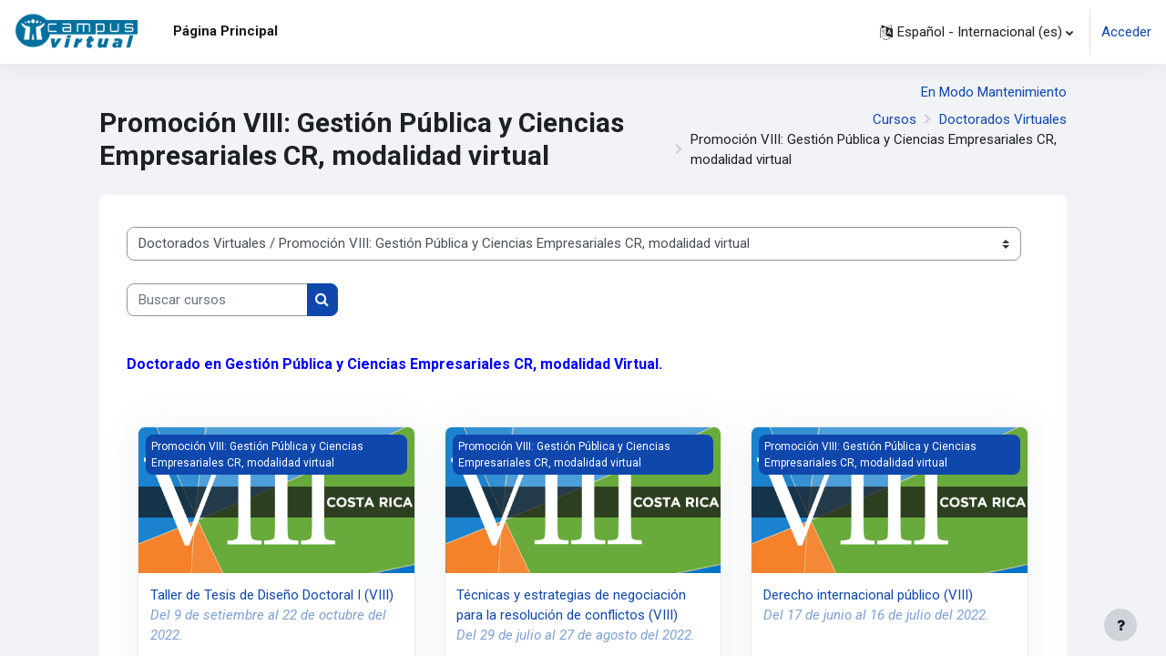

--- FILE ---
content_type: text/html; charset=utf-8
request_url: https://campusvirtual.icap.ac.cr/course/index.php?categoryid=144
body_size: 17044
content:
<!DOCTYPE html>

<html  dir="ltr" lang="es" xml:lang="es">
<head>
    <title>En Modo Mantenimiento | ICAP</title>
    <link rel="shortcut icon" href="https://campusvirtual.icap.ac.cr/pluginfile.php/1/theme_moove/favicon/1754540133/%C3%ADndice.ico" />
    <meta http-equiv="Content-Type" content="text/html; charset=utf-8" />
<meta name="keywords" content="moodle, En Modo Mantenimiento | ICAP" />
<link rel="stylesheet" type="text/css" href="https://campusvirtual.icap.ac.cr/theme/yui_combo.php?rollup/3.17.2/yui-moodlesimple-min.css" /><script id="firstthemesheet" type="text/css">/** Required in order to fix style inclusion problems in IE with YUI **/</script><link rel="stylesheet" type="text/css" href="https://campusvirtual.icap.ac.cr/theme/styles.php/moove/1754540133_1/all" />
<link rel="stylesheet" type="text/css" href="https://campusvirtual.icap.ac.cr/course/format/onetopic/styles.php" />
<script>
//<![CDATA[
var M = {}; M.yui = {};
M.pageloadstarttime = new Date();
M.cfg = {"wwwroot":"https:\/\/campusvirtual.icap.ac.cr","homeurl":{},"sesskey":"BCDnLuM0vd","sessiontimeout":"5400","sessiontimeoutwarning":1200,"themerev":"1754540133","slasharguments":1,"theme":"moove","iconsystemmodule":"core\/icon_system_fontawesome","jsrev":"1754540133","admin":"admin","svgicons":true,"usertimezone":"Am\u00e9rica\/Costa_Rica","language":"es","courseId":1,"courseContextId":2,"contextid":68502,"contextInstanceId":144,"langrev":1766916543,"templaterev":"1754540133"};var yui1ConfigFn = function(me) {if(/-skin|reset|fonts|grids|base/.test(me.name)){me.type='css';me.path=me.path.replace(/\.js/,'.css');me.path=me.path.replace(/\/yui2-skin/,'/assets/skins/sam/yui2-skin')}};
var yui2ConfigFn = function(me) {var parts=me.name.replace(/^moodle-/,'').split('-'),component=parts.shift(),module=parts[0],min='-min';if(/-(skin|core)$/.test(me.name)){parts.pop();me.type='css';min=''}
if(module){var filename=parts.join('-');me.path=component+'/'+module+'/'+filename+min+'.'+me.type}else{me.path=component+'/'+component+'.'+me.type}};
YUI_config = {"debug":false,"base":"https:\/\/campusvirtual.icap.ac.cr\/lib\/yuilib\/3.17.2\/","comboBase":"https:\/\/campusvirtual.icap.ac.cr\/theme\/yui_combo.php?","combine":true,"filter":null,"insertBefore":"firstthemesheet","groups":{"yui2":{"base":"https:\/\/campusvirtual.icap.ac.cr\/lib\/yuilib\/2in3\/2.9.0\/build\/","comboBase":"https:\/\/campusvirtual.icap.ac.cr\/theme\/yui_combo.php?","combine":true,"ext":false,"root":"2in3\/2.9.0\/build\/","patterns":{"yui2-":{"group":"yui2","configFn":yui1ConfigFn}}},"moodle":{"name":"moodle","base":"https:\/\/campusvirtual.icap.ac.cr\/theme\/yui_combo.php?m\/1754540133\/","combine":true,"comboBase":"https:\/\/campusvirtual.icap.ac.cr\/theme\/yui_combo.php?","ext":false,"root":"m\/1754540133\/","patterns":{"moodle-":{"group":"moodle","configFn":yui2ConfigFn}},"filter":null,"modules":{"moodle-core-actionmenu":{"requires":["base","event","node-event-simulate"]},"moodle-core-languninstallconfirm":{"requires":["base","node","moodle-core-notification-confirm","moodle-core-notification-alert"]},"moodle-core-chooserdialogue":{"requires":["base","panel","moodle-core-notification"]},"moodle-core-maintenancemodetimer":{"requires":["base","node"]},"moodle-core-tooltip":{"requires":["base","node","io-base","moodle-core-notification-dialogue","json-parse","widget-position","widget-position-align","event-outside","cache-base"]},"moodle-core-lockscroll":{"requires":["plugin","base-build"]},"moodle-core-popuphelp":{"requires":["moodle-core-tooltip"]},"moodle-core-notification":{"requires":["moodle-core-notification-dialogue","moodle-core-notification-alert","moodle-core-notification-confirm","moodle-core-notification-exception","moodle-core-notification-ajaxexception"]},"moodle-core-notification-dialogue":{"requires":["base","node","panel","escape","event-key","dd-plugin","moodle-core-widget-focusafterclose","moodle-core-lockscroll"]},"moodle-core-notification-alert":{"requires":["moodle-core-notification-dialogue"]},"moodle-core-notification-confirm":{"requires":["moodle-core-notification-dialogue"]},"moodle-core-notification-exception":{"requires":["moodle-core-notification-dialogue"]},"moodle-core-notification-ajaxexception":{"requires":["moodle-core-notification-dialogue"]},"moodle-core-dragdrop":{"requires":["base","node","io","dom","dd","event-key","event-focus","moodle-core-notification"]},"moodle-core-formchangechecker":{"requires":["base","event-focus","moodle-core-event"]},"moodle-core-event":{"requires":["event-custom"]},"moodle-core-blocks":{"requires":["base","node","io","dom","dd","dd-scroll","moodle-core-dragdrop","moodle-core-notification"]},"moodle-core-handlebars":{"condition":{"trigger":"handlebars","when":"after"}},"moodle-core_availability-form":{"requires":["base","node","event","event-delegate","panel","moodle-core-notification-dialogue","json"]},"moodle-backup-backupselectall":{"requires":["node","event","node-event-simulate","anim"]},"moodle-backup-confirmcancel":{"requires":["node","node-event-simulate","moodle-core-notification-confirm"]},"moodle-course-categoryexpander":{"requires":["node","event-key"]},"moodle-course-management":{"requires":["base","node","io-base","moodle-core-notification-exception","json-parse","dd-constrain","dd-proxy","dd-drop","dd-delegate","node-event-delegate"]},"moodle-course-dragdrop":{"requires":["base","node","io","dom","dd","dd-scroll","moodle-core-dragdrop","moodle-core-notification","moodle-course-coursebase","moodle-course-util"]},"moodle-course-util":{"requires":["node"],"use":["moodle-course-util-base"],"submodules":{"moodle-course-util-base":{},"moodle-course-util-section":{"requires":["node","moodle-course-util-base"]},"moodle-course-util-cm":{"requires":["node","moodle-course-util-base"]}}},"moodle-form-dateselector":{"requires":["base","node","overlay","calendar"]},"moodle-form-passwordunmask":{"requires":[]},"moodle-form-shortforms":{"requires":["node","base","selector-css3","moodle-core-event"]},"moodle-question-chooser":{"requires":["moodle-core-chooserdialogue"]},"moodle-question-searchform":{"requires":["base","node"]},"moodle-question-preview":{"requires":["base","dom","event-delegate","event-key","core_question_engine"]},"moodle-availability_completion-form":{"requires":["base","node","event","moodle-core_availability-form"]},"moodle-availability_date-form":{"requires":["base","node","event","io","moodle-core_availability-form"]},"moodle-availability_grade-form":{"requires":["base","node","event","moodle-core_availability-form"]},"moodle-availability_group-form":{"requires":["base","node","event","moodle-core_availability-form"]},"moodle-availability_grouping-form":{"requires":["base","node","event","moodle-core_availability-form"]},"moodle-availability_profile-form":{"requires":["base","node","event","moodle-core_availability-form"]},"moodle-availability_xp-form":{"requires":["base","node","event","handlebars","moodle-core_availability-form"]},"moodle-mod_assign-history":{"requires":["node","transition"]},"moodle-mod_customcert-rearrange":{"requires":["dd-delegate","dd-drag"]},"moodle-mod_quiz-quizbase":{"requires":["base","node"]},"moodle-mod_quiz-toolboxes":{"requires":["base","node","event","event-key","io","moodle-mod_quiz-quizbase","moodle-mod_quiz-util-slot","moodle-core-notification-ajaxexception"]},"moodle-mod_quiz-questionchooser":{"requires":["moodle-core-chooserdialogue","moodle-mod_quiz-util","querystring-parse"]},"moodle-mod_quiz-modform":{"requires":["base","node","event"]},"moodle-mod_quiz-autosave":{"requires":["base","node","event","event-valuechange","node-event-delegate","io-form"]},"moodle-mod_quiz-dragdrop":{"requires":["base","node","io","dom","dd","dd-scroll","moodle-core-dragdrop","moodle-core-notification","moodle-mod_quiz-quizbase","moodle-mod_quiz-util-base","moodle-mod_quiz-util-page","moodle-mod_quiz-util-slot","moodle-course-util"]},"moodle-mod_quiz-util":{"requires":["node","moodle-core-actionmenu"],"use":["moodle-mod_quiz-util-base"],"submodules":{"moodle-mod_quiz-util-base":{},"moodle-mod_quiz-util-slot":{"requires":["node","moodle-mod_quiz-util-base"]},"moodle-mod_quiz-util-page":{"requires":["node","moodle-mod_quiz-util-base"]}}},"moodle-message_airnotifier-toolboxes":{"requires":["base","node","io"]},"moodle-block_xp-rulepicker":{"requires":["base","node","handlebars","moodle-core-notification-dialogue"]},"moodle-block_xp-filters":{"requires":["base","node","moodle-core-dragdrop","moodle-core-notification-confirm","moodle-block_xp-rulepicker"]},"moodle-block_xp-notification":{"requires":["base","node","handlebars","button-plugin","moodle-core-notification-dialogue"]},"moodle-filter_glossary-autolinker":{"requires":["base","node","io-base","json-parse","event-delegate","overlay","moodle-core-event","moodle-core-notification-alert","moodle-core-notification-exception","moodle-core-notification-ajaxexception"]},"moodle-filter_mathjaxloader-loader":{"requires":["moodle-core-event"]},"moodle-editor_atto-editor":{"requires":["node","transition","io","overlay","escape","event","event-simulate","event-custom","node-event-html5","node-event-simulate","yui-throttle","moodle-core-notification-dialogue","moodle-core-notification-confirm","moodle-editor_atto-rangy","handlebars","timers","querystring-stringify"]},"moodle-editor_atto-plugin":{"requires":["node","base","escape","event","event-outside","handlebars","event-custom","timers","moodle-editor_atto-menu"]},"moodle-editor_atto-menu":{"requires":["moodle-core-notification-dialogue","node","event","event-custom"]},"moodle-editor_atto-rangy":{"requires":[]},"moodle-report_eventlist-eventfilter":{"requires":["base","event","node","node-event-delegate","datatable","autocomplete","autocomplete-filters"]},"moodle-report_loglive-fetchlogs":{"requires":["base","event","node","io","node-event-delegate"]},"moodle-gradereport_history-userselector":{"requires":["escape","event-delegate","event-key","handlebars","io-base","json-parse","moodle-core-notification-dialogue"]},"moodle-qbank_editquestion-chooser":{"requires":["moodle-core-chooserdialogue"]},"moodle-tool_capability-search":{"requires":["base","node"]},"moodle-tool_lp-dragdrop-reorder":{"requires":["moodle-core-dragdrop"]},"moodle-tool_monitor-dropdown":{"requires":["base","event","node"]},"moodle-assignfeedback_editpdf-editor":{"requires":["base","event","node","io","graphics","json","event-move","event-resize","transition","querystring-stringify-simple","moodle-core-notification-dialog","moodle-core-notification-alert","moodle-core-notification-warning","moodle-core-notification-exception","moodle-core-notification-ajaxexception"]},"moodle-atto_accessibilitychecker-button":{"requires":["color-base","moodle-editor_atto-plugin"]},"moodle-atto_accessibilityhelper-button":{"requires":["moodle-editor_atto-plugin"]},"moodle-atto_align-button":{"requires":["moodle-editor_atto-plugin"]},"moodle-atto_bold-button":{"requires":["moodle-editor_atto-plugin"]},"moodle-atto_charmap-button":{"requires":["moodle-editor_atto-plugin"]},"moodle-atto_clear-button":{"requires":["moodle-editor_atto-plugin"]},"moodle-atto_collapse-button":{"requires":["moodle-editor_atto-plugin"]},"moodle-atto_emojipicker-button":{"requires":["moodle-editor_atto-plugin"]},"moodle-atto_emoticon-button":{"requires":["moodle-editor_atto-plugin"]},"moodle-atto_equation-button":{"requires":["moodle-editor_atto-plugin","moodle-core-event","io","event-valuechange","tabview","array-extras"]},"moodle-atto_h5p-button":{"requires":["moodle-editor_atto-plugin"]},"moodle-atto_html-button":{"requires":["promise","moodle-editor_atto-plugin","moodle-atto_html-beautify","moodle-atto_html-codemirror","event-valuechange"]},"moodle-atto_html-codemirror":{"requires":["moodle-atto_html-codemirror-skin"]},"moodle-atto_html-beautify":{},"moodle-atto_image-button":{"requires":["moodle-editor_atto-plugin"]},"moodle-atto_indent-button":{"requires":["moodle-editor_atto-plugin"]},"moodle-atto_italic-button":{"requires":["moodle-editor_atto-plugin"]},"moodle-atto_justify-button":{"requires":["moodle-editor_atto-plugin"]},"moodle-atto_link-button":{"requires":["moodle-editor_atto-plugin"]},"moodle-atto_managefiles-button":{"requires":["moodle-editor_atto-plugin"]},"moodle-atto_managefiles-usedfiles":{"requires":["node","escape"]},"moodle-atto_media-button":{"requires":["moodle-editor_atto-plugin","moodle-form-shortforms"]},"moodle-atto_noautolink-button":{"requires":["moodle-editor_atto-plugin"]},"moodle-atto_orderedlist-button":{"requires":["moodle-editor_atto-plugin"]},"moodle-atto_recordrtc-recording":{"requires":["moodle-atto_recordrtc-button"]},"moodle-atto_recordrtc-button":{"requires":["moodle-editor_atto-plugin","moodle-atto_recordrtc-recording"]},"moodle-atto_rtl-button":{"requires":["moodle-editor_atto-plugin"]},"moodle-atto_strike-button":{"requires":["moodle-editor_atto-plugin"]},"moodle-atto_subscript-button":{"requires":["moodle-editor_atto-plugin"]},"moodle-atto_superscript-button":{"requires":["moodle-editor_atto-plugin"]},"moodle-atto_table-button":{"requires":["moodle-editor_atto-plugin","moodle-editor_atto-menu","event","event-valuechange"]},"moodle-atto_title-button":{"requires":["moodle-editor_atto-plugin"]},"moodle-atto_underline-button":{"requires":["moodle-editor_atto-plugin"]},"moodle-atto_undo-button":{"requires":["moodle-editor_atto-plugin"]},"moodle-atto_unorderedlist-button":{"requires":["moodle-editor_atto-plugin"]}}},"gallery":{"name":"gallery","base":"https:\/\/campusvirtual.icap.ac.cr\/lib\/yuilib\/gallery\/","combine":true,"comboBase":"https:\/\/campusvirtual.icap.ac.cr\/theme\/yui_combo.php?","ext":false,"root":"gallery\/1754540133\/","patterns":{"gallery-":{"group":"gallery"}}}},"modules":{"core_filepicker":{"name":"core_filepicker","fullpath":"https:\/\/campusvirtual.icap.ac.cr\/lib\/javascript.php\/1754540133\/repository\/filepicker.js","requires":["base","node","node-event-simulate","json","async-queue","io-base","io-upload-iframe","io-form","yui2-treeview","panel","cookie","datatable","datatable-sort","resize-plugin","dd-plugin","escape","moodle-core_filepicker","moodle-core-notification-dialogue"]},"core_comment":{"name":"core_comment","fullpath":"https:\/\/campusvirtual.icap.ac.cr\/lib\/javascript.php\/1754540133\/comment\/comment.js","requires":["base","io-base","node","json","yui2-animation","overlay","escape"]},"mathjax":{"name":"mathjax","fullpath":"https:\/\/cdn.jsdelivr.net\/npm\/mathjax@2.7.9\/MathJax.js?delayStartupUntil=configured"}}};
M.yui.loader = {modules: {}};

//]]>
</script>

<!-- Global site tag (gtag.js) - Google Analytics -->
<script async src="https://www.googletagmanager.com/gtag/js?id=G-WYLN8K39RN"></script>
<script>
  window.dataLayer = window.dataLayer || [];
  function gtag(){dataLayer.push(arguments);}
  gtag('js', new Date());

  gtag('config', 'G-WYLN8K39RN');
</script>

<script
                                    async
                                    src='https://www.googletagmanager.com/gtag/js?id=G-GDG9Y0SZX4'>
                                </script>
                                <script>
                                    window.dataLayer = window.dataLayer || [];
                                    function gtag() {
                                        dataLayer.push(arguments);
                                    }
                                    gtag('js', new Date());
                                    gtag('config', 'G-GDG9Y0SZX4');
                                </script><link rel="preconnect" href="https://fonts.googleapis.com">
                       <link rel="preconnect" href="https://fonts.gstatic.com" crossorigin>
                       <link href="https://fonts.googleapis.com/css2?family=Roboto:ital,wght@0,300;0,400;0,500;0,700;1,400&display=swap" rel="stylesheet">
    <meta name="viewport" content="width=device-width, initial-scale=1.0">
</head>

<body  id="page-course-index-category" class="format-site limitedwidth  path-course path-course-index chrome dir-ltr lang-es yui-skin-sam yui3-skin-sam campusvirtual-icap-ac-cr pagelayout-coursecategory course-1 context-68502 category-144 category-154 notloggedin uses-drawers">
<div id="accessibilitybar" class="fixed-top">
    <div class="container-fluid">
        <div class="bars">
            <div class="fontsize">
                <span>Tamaño de fuente</span>
                <ul>
                    <li><a class="btn btn-default" data-action="decrease" title="Disminuir tamaño de letras" id="fontsize_dec">A-</a></li>
                    <li><a class="btn btn-default" data-action="reset" title="Reiniciar tamaño de letras" id="fontsize_reset">A</a></li>
                    <li><a class="btn btn-default" data-action="increase" title="Disminuir tamaño de letras" id="fontsize_inc">A+</a></li>
                </ul>
            </div>
            <div class="sitecolor">
                <span>Color del sitio</span>
                <ul>
                    <li><a class="btn btn-default" data-action="reset" title="Reiniciar color del sitio" id="sitecolor_color1">R</a></li>
                    <li><a class="btn btn-default" data-action="sitecolor-color-2" title="Bajo contraste 1" id="sitecolor_color2">A</a></li>
                    <li><a class="btn btn-default" data-action="sitecolor-color-3" title="Bajo contraste 2" id="sitecolor_color3">A</a></li>
                    <li><a class="btn btn-default" data-action="sitecolor-color-4" title="Alto contraste" id="sitecolor_color4">A</a></li>
                </ul>
            </div>
        </div>
    </div>
</div>


<div class="toast-wrapper mx-auto py-0 fixed-top" role="status" aria-live="polite"></div>
<div id="page-wrapper" class="d-print-block">

    <div>
    <a class="sr-only sr-only-focusable" href="#maincontent">Salta al contenido principal</a>
</div><script src="https://campusvirtual.icap.ac.cr/lib/javascript.php/1754540133/lib/polyfills/polyfill.js"></script>
<script src="https://campusvirtual.icap.ac.cr/theme/yui_combo.php?rollup/3.17.2/yui-moodlesimple-min.js"></script><script src="https://campusvirtual.icap.ac.cr/lib/javascript.php/1754540133/lib/javascript-static.js"></script>
<script>
//<![CDATA[
document.body.className += ' jsenabled';
//]]>
</script>



    <nav class="navbar fixed-top navbar-light bg-white navbar-expand shadow" aria-label="Navegación del sitio">
    
        <button class="navbar-toggler aabtn d-block d-md-none px-1 my-1 border-0" data-toggler="drawers" data-action="toggle" data-target="theme_moove-drawers-primary">
            <span class="navbar-toggler-icon"></span>
            <span class="sr-only">Panel lateral</span>
        </button>
    
        <a href="https://campusvirtual.icap.ac.cr/" class="navbar-brand d-none d-md-flex align-items-center m-0 mr-4 p-0 aabtn">
                <img src="//campusvirtual.icap.ac.cr/pluginfile.php/1/theme_moove/logo/1754540133/ICAPLOGO_AZUL-Recuperado.png" class="logo mr-1" alt="ICAP">
        </a>
    
            <div class="primary-navigation">
                <nav class="moremenu navigation">
                    <ul id="moremenu-696afce8d8bc3-navbar-nav" role="menubar" class="nav more-nav navbar-nav">
                                <li data-key="home" class="nav-item" role="none" data-forceintomoremenu="false">
                                            <a role="menuitem" class="nav-link active "
                                                href="https://campusvirtual.icap.ac.cr/"
                                                
                                                aria-current="true"
                                                
                                            >
                                                Página Principal
                                            </a>
                                </li>
                        <li role="none" class="nav-item dropdown dropdownmoremenu d-none" data-region="morebutton">
                            <a class="dropdown-toggle nav-link " href="#" id="moremenu-dropdown-696afce8d8bc3" role="menuitem" data-toggle="dropdown" aria-haspopup="true" aria-expanded="false" tabindex="-1">
                                Más
                            </a>
                            <ul class="dropdown-menu dropdown-menu-left" data-region="moredropdown" aria-labelledby="moremenu-dropdown-696afce8d8bc3" role="menu">
                            </ul>
                        </li>
                    </ul>
                </nav>
            </div>
    
        <ul class="navbar-nav d-none d-md-flex my-1 px-1">
            <!-- page_heading_menu -->
            
        </ul>
    
        <div id="usernavigation" class="navbar-nav ml-auto">
            <div class="navbarcallbacks">
                
            </div>
                <div class="langmenu">
                    <div class="dropdown show">
                        <a href="#" role="button" id="lang-menu-toggle" data-toggle="dropdown" aria-label="Idioma" aria-haspopup="true" aria-controls="lang-action-menu" class="btn dropdown-toggle">
                            <i class="icon fa fa-language fa-fw mr-1" aria-hidden="true"></i>
                            <span class="langbutton">
                                Español - Internacional ‎(es)‎
                            </span>
                            <b class="caret"></b>
                        </a>
                        <div role="menu" aria-labelledby="lang-menu-toggle" id="lang-action-menu" class="dropdown-menu dropdown-menu-right">
                                    <a href="https://campusvirtual.icap.ac.cr/course/index.php?categoryid=144&amp;lang=en" class="dropdown-item pl-5" role="menuitem" >
                                        English ‎(en)‎
                                    </a>
                                    <a href="#" class="dropdown-item pl-5" role="menuitem" aria-current="true">
                                        Español - Internacional ‎(es)‎
                                    </a>
                        </div>
                    </div>
                </div>
                <div class="divider border-left h-75 align-self-center mx-1"></div>
            
            <div class="d-flex align-items-stretch usermenu-container" data-region="usermenu">
                    <div class="usermenu">
                            <span class="login pl-2">
                                    <a href="https://campusvirtual.icap.ac.cr/login/index.php">Acceder</a>
                            </span>
                    </div>
            </div>
            
        </div>
    </nav>
    
    

<div  class="drawer drawer-left drawer-primary d-print-none not-initialized" data-region="fixed-drawer" id="theme_moove-drawers-primary" data-preference="" data-state="show-drawer-primary" data-forceopen="0" data-close-on-resize="1">
    <div class="drawerheader">
        <button
            class="btn drawertoggle icon-no-margin hidden"
            data-toggler="drawers"
            data-action="closedrawer"
            data-target="theme_moove-drawers-primary"
            data-toggle="tooltip"
            data-placement="right"
            title="Cerrar caja"
        >
            <i class="icon fa fa-times fa-fw " aria-hidden="true"  ></i>
        </button>
    </div>
    <div class="drawercontent drag-container" data-usertour="scroller">
                <div class="list-group">
                <a href="https://campusvirtual.icap.ac.cr/" class="list-group-item list-group-item-action active " aria-current="true">
                    Página Principal
                </a>
        </div>

    </div>
</div>

    <div id="page" data-region="mainpage" data-usertour="scroller" class="drawers   drag-container">

        <header id="page-header" class="moove-container-fluid">
    <div class="d-flex flex-wrap">
        <div class="ml-auto d-flex">
            <a href="https://campusvirtual.icap.ac.cr/admin/settings.php?section=maintenancemode">En Modo Mantenimiento</a> 
        </div>
        <div id="course-header">
            
        </div>
    </div>
    <div class="d-sm-flex align-items-center">
                <div class="mr-auto">
                    <div class="page-context-header"><div class="page-header-headings"><h1 class="h2">Promoción VIII: Gestión Pública y Ciencias Empresariales CR, modalidad virtual</h1></div></div>
                </div>
        <div class="header-actions-container ml-auto" data-region="header-actions-container">
        </div>

            <div class="d-none d-md-block" id="page-navbar">
                <nav aria-label="Barra de navegación">
    <ol class="breadcrumb">
                <li class="breadcrumb-item">
                    <a href="https://campusvirtual.icap.ac.cr/course/index.php"  >Cursos</a>
                </li>
        
                <li class="breadcrumb-item">
                    <a href="https://campusvirtual.icap.ac.cr/course/index.php?categoryid=154"  >Doctorados Virtuales</a>
                </li>
        
                <li class="breadcrumb-item"><span>Promoción VIII: Gestión Pública y Ciencias Empresariales CR, modalidad virtual</span></li>
        </ol>
</nav>
            </div>
    </div>
</header>

        <div id="topofscroll" class="main-inner">
            <div class="drawer-toggles d-flex">
            </div>

            <div id="page-content" class="d-print-block">
                <div id="region-main-box">
                    <section id="region-main" aria-label="Contenido">

                        <span class="notifications" id="user-notifications"></span>
                        <div role="main"><span id="maincontent"></span><span></span><div class="container-fluid tertiary-navigation" id="action_bar">
    <div class="row">
            <div class="navitem">
                <div class="urlselect text-truncate w-100">
                    <form method="post" action="https://campusvirtual.icap.ac.cr/course/jumpto.php" class="form-inline" id="url_select_f696afce8c5b361">
                        <input type="hidden" name="sesskey" value="BCDnLuM0vd">
                            <label for="url_select696afce8c5b362" class="sr-only">
                                Categorías
                            </label>
                        <select  id="url_select696afce8c5b362" class="custom-select urlselect text-truncate w-100" name="jump"
                                 >
                                    <option value="/course/index.php?categoryid=1" >Entrenamiento</option>
                                    <option value="/course/index.php?categoryid=176" >Entrenamiento / Campus Virtual ICAP</option>
                                    <option value="/course/index.php?categoryid=133" >Entrenamiento / Curso de Formación en Aprendizaje Virtual</option>
                                    <option value="/course/index.php?categoryid=170" >Entrenamiento / Habilidades Docentes para la enseñanza en línea</option>
                                    <option value="/course/index.php?categoryid=236" >Entrenamiento / OPS</option>
                                    <option value="/course/index.php?categoryid=4" >Especialidades</option>
                                    <option value="/course/index.php?categoryid=161" >Especialidades / Asistencia Técnica</option>
                                    <option value="/course/index.php?categoryid=169" >Especialidades / Asistencia Técnica / ICAP-MINSA / Validación de contenidos</option>
                                    <option value="/course/index.php?categoryid=171" >Especialidades / Asistencia Técnica / ICAP-MINSA</option>
                                    <option value="/course/index.php?categoryid=177" >Especialidades / Asistencia Técnica / Diplomado - El Cambio climático y el sector agropecuario - CAC-</option>
                                    <option value="/course/index.php?categoryid=25" >Especialidades / Capacitación Funcionarios ICAP</option>
                                    <option value="/course/index.php?categoryid=120" >Especialidades / Capacitación ICAP/IDP</option>
                                    <option value="/course/index.php?categoryid=121" >Especialidades / Capacitación ICAP/IDP / Curso Contratación Administrativa</option>
                                    <option value="/course/index.php?categoryid=122" >Especialidades / Capacitación ICAP/IDP / Curso Administrador del Contrato</option>
                                    <option value="/course/index.php?categoryid=152" >Especialidades / Competencias digitales en la gestión pública, edición 1</option>
                                    <option value="/course/index.php?categoryid=153" >Especialidades / Competencias digitales en la gestión pública, edición 2</option>
                                    <option value="/course/index.php?categoryid=184" >Especialidades / Cursos</option>
                                    <option value="/course/index.php?categoryid=91" >Especialidades / Cursos / Curso Planificación Estratégica Orientada a Resultados ICAP-MEP</option>
                                    <option value="/course/index.php?categoryid=30" >Especialidades / Cursos / Cursos virtuales-Consultoría</option>
                                    <option value="/course/index.php?categoryid=185" >Especialidades / Cursos / Gestión del conocimiento y del aprendizaje en instituciones públicas</option>
                                    <option value="/course/index.php?categoryid=182" >Especialidades / Diplomados</option>
                                    <option value="/course/index.php?categoryid=105" >Especialidades / Diplomados / Diplomado Carrera Administrativa y la Profesionalización de los Servidores Públicos</option>
                                    <option value="/course/index.php?categoryid=26" >Especialidades / Diplomados / Diplomado Centroamericano: “Monitoreo y Evaluación de VIH/SIDA” 2013</option>
                                    <option value="/course/index.php?categoryid=124" >Especialidades / Diplomados / Diplomado de Gestión de Compras Públicas</option>
                                    <option value="/course/index.php?categoryid=93" >Especialidades / Diplomados / Diplomado de Gestores de Oportunidades de Negocio para Inversión Local</option>
                                    <option value="/course/index.php?categoryid=114" >Especialidades / Diplomados / Diplomado de Resiliencia en Seguridad Alimentaria y Nutricional, primera promoción 2018</option>
                                    <option value="/course/index.php?categoryid=172" >Especialidades / Diplomados / Diplomado en Resiliencia de la Seguridad Alimentaria y Nutricional, segunda promoción 2021</option>
                                    <option value="/course/index.php?categoryid=180" >Especialidades / Diplomados / Diplomado en Resiliencia de la Seguridad Alimentaria y Nutricional, tercera promoción 2022</option>
                                    <option value="/course/index.php?categoryid=222" >Especialidades / Diplomados / Diplomado en Resiliencia de la Seguridad Alimentaria y Nutricional, cuarta promoción 2023</option>
                                    <option value="/course/index.php?categoryid=39" >Especialidades / Diplomados / Diplomado en Alta Gerencia ICAP/SAT Guatemala</option>
                                    <option value="/course/index.php?categoryid=83" >Especialidades / Diplomados / Diplomado en Blindaje Climático e Infraestructura</option>
                                    <option value="/course/index.php?categoryid=85" >Especialidades / Diplomados / Diplomado en Blindaje Climático e Infraestructura / Módulo I: Introducción al Blindaje Climático y su Implementación a Nivel Muncipal</option>
                                    <option value="/course/index.php?categoryid=86" >Especialidades / Diplomados / Diplomado en Blindaje Climático e Infraestructura / Módulo II: Institucionalidad, Gestión Local y Blindaje Climático</option>
                                    <option value="/course/index.php?categoryid=87" >Especialidades / Diplomados / Diplomado en Blindaje Climático e Infraestructura / Módulo III: Análisis de la infraestructura pública a blindar</option>
                                    <option value="/course/index.php?categoryid=88" >Especialidades / Diplomados / Diplomado en Blindaje Climático e Infraestructura / Módulo IV</option>
                                    <option value="/course/index.php?categoryid=89" >Especialidades / Diplomados / Diplomado en Blindaje Climático e Infraestructura / Módulo V</option>
                                    <option value="/course/index.php?categoryid=90" >Especialidades / Diplomados / Diplomado en Blindaje Climático e Infraestructura / Módulo VI</option>
                                    <option value="/course/index.php?categoryid=82" >Especialidades / Diplomados / Diplomado en Formulación y Evaluación de Proyectos de Inversión Pública, El Salvador</option>
                                    <option value="/course/index.php?categoryid=57" >Especialidades / Diplomados / Diplomado Gerencia de la Calidad de la Atención Hospitalaria, primera promoción</option>
                                    <option value="/course/index.php?categoryid=143" >Especialidades / Diplomados / Diplomado en Gerencia de la Calidad de la Atención Hospitalaria (DGCAH), segunda promoción</option>
                                    <option value="/course/index.php?categoryid=147" >Especialidades / Diplomados / Diplomado en Gerencia de la Calidad de la Atención Hospitalaria (DGCAH), segunda promoción, grupo 2</option>
                                    <option value="/course/index.php?categoryid=127" >Especialidades / Diplomados / Diplomado en Investigación, Preparación de Artículos Científicos e Informes Técnicos</option>
                                    <option value="/course/index.php?categoryid=123" >Especialidades / Diplomados / Diplomado Estrategia de Información Educativa y Sensibilización Social para el Tratamiento Adecuado del Programa EUROJUSTICIA</option>
                                    <option value="/course/index.php?categoryid=70" >Especialidades / Diplomados / Diplomado Regional en materia de prevención de la violencia contra las mujeres, trata de personas y femicidio/feminicidio en Centroamérica</option>
                                    <option value="/course/index.php?categoryid=29" >Especialidades / Diplomados / Diplomado: Seguridad Fronteriza y Gestión Integrada de Fronteras</option>
                                    <option value="/course/index.php?categoryid=98" >Especialidades / Diplomados / Programa de Diplomado en Formulación y Evaluación de Proyectos de Inversión Local, República Dominicana</option>
                                    <option value="/course/index.php?categoryid=183" >Especialidades / Diplomados / Programa de Diplomado en Formulación y Evaluación de Proyectos de Inversión Local, República Dominicana / Programas</option>
                                    <option value="/course/index.php?categoryid=255" >Especialidades / Diplomados / Diplomado regional de prevención de la violencia contra las mujeres, trata de personas y femicidio en Centroamerica y República Dominicana</option>
                                    <option value="/course/index.php?categoryid=256" >Especialidades / Diplomados / Diplomado regional de prevención de la violencia contra las mujeres, trata de personas y femicidio en Centroamerica y República Dominicana / Grupo No.1</option>
                                    <option value="/course/index.php?categoryid=257" >Especialidades / Diplomados / Diplomado regional de prevención de la violencia contra las mujeres, trata de personas y femicidio en Centroamerica y República Dominicana / Grupo No.2</option>
                                    <option value="/course/index.php?categoryid=72" >Especialidades / Foro de la Función Pública</option>
                                    <option value="/course/index.php?categoryid=28" >Especialidades / Herramientas Informáticas</option>
                                    <option value="/course/index.php?categoryid=12" >Especialidades / ICAP-Centroamérica</option>
                                    <option value="/course/index.php?categoryid=197" >Especialidades / ICAP-Centroamérica / Programa de capacitación Formulación y evaluación de proyectos de inversión pública, Municipalidad de San José</option>
                                    <option value="/course/index.php?categoryid=206" >Especialidades / ICAP-Centroamérica / Programa de capacitación Formulación y evaluación de proyectos de inversión pública, IMAS</option>
                                    <option value="/course/index.php?categoryid=207" >Especialidades / ICAP-Centroamérica / Programa de capacitación Formulación y evaluación de proyectos de inversión pública, IMAS / Grupo 1</option>
                                    <option value="/course/index.php?categoryid=208" >Especialidades / ICAP-Centroamérica / Programa de capacitación Formulación y evaluación de proyectos de inversión pública, IMAS / Grupo 2</option>
                                    <option value="/course/index.php?categoryid=35" >Especialidades / Instrumentación de Competencias Productivas en la Administración Pública</option>
                                    <option value="/course/index.php?categoryid=40" >Especialidades / Pasantías</option>
                                    <option value="/course/index.php?categoryid=108" >Especialidades / Programa de Formación Continua</option>
                                    <option value="/course/index.php?categoryid=188" >Especialidades / Programa de Formación Continua / Curso virtual de actualización y fortalecimiento de las capacidades para la gestión de Cooperación Internacional para el Desarrollo 2022</option>
                                    <option value="/course/index.php?categoryid=204" >Especialidades / Programa de Formación Continua / Curso virtual de actualización y fortalecimiento de las capacidades para la gestión de Cooperación Internacional para el Desarrollo Setiembre-Noviembre 2022</option>
                                    <option value="/course/index.php?categoryid=173" >Especialidades / Programa de Formación Continua / Especialización en Dirección de Proyectos de Desarrollo</option>
                                    <option value="/course/index.php?categoryid=189" >Especialidades / Programa de Formación Continua / Especialización en Proyectos para la Reactivación Económica Post Covid-19</option>
                                    <option value="/course/index.php?categoryid=168" >Especialidades / Programa de Formación Continua / Ministerio de Educación Pública (MEP)</option>
                                    <option value="/course/index.php?categoryid=126" >Especialidades / Programa de Formación Continua / Módulo: Formulación y Evaluación de Proyectos de Inversión Pública</option>
                                    <option value="/course/index.php?categoryid=134" >Especialidades / Programa de Formación Continua / Programa Regional de Regulación Económica Aplicada</option>
                                    <option value="/course/index.php?categoryid=198" >Especialidades / Programa de Formación Continua / Curso de Diplomacia para la Cancillería de Guatemala </option>
                                    <option value="/course/index.php?categoryid=199" >Especialidades / Programa de Formación Continua / Curso de Diplomacia para la Cancillería de Guatemala  / Módulo I: Curso de diplomacia básica</option>
                                    <option value="/course/index.php?categoryid=218" >Especialidades / Programa de Formación Continua / Curso de Diplomacia para la Cancillería de Guatemala  / Módulo 2: Curso Avanzado de Diplomacia | Especialidad "Cancilleria"</option>
                                    <option value="/course/index.php?categoryid=224" >Especialidades / Programa de Formación Continua / Curso de Diplomacia para la Cancillería de Guatemala  / Módulo 2: Curso Avanzado de Diplomacia | Especialidad "Multilateralismo"</option>
                                    <option value="/course/index.php?categoryid=229" >Especialidades / Programa de Formación Continua / Curso de Diplomacia para la Cancillería de Guatemala  / Módulo 2: Curso Avanzado de Diplomacia | Especialidad "Bilateralismo"</option>
                                    <option value="/course/index.php?categoryid=232" >Especialidades / Programa de Formación Continua / Curso de Diplomacia para la Cancillería de Guatemala  / Módulo 3: Curso Especializado de Diplomacia | Ajpach´Waal</option>
                                    <option value="/course/index.php?categoryid=203" >Especialidades / Programa de Formación Continua / Programa Ejecutivo en Finanzas Sostenibles</option>
                                    <option value="/course/index.php?categoryid=217" >Especialidades / Programa de Formación Continua / Diplomado en Auditoría Basada en Riesgos</option>
                                    <option value="/course/index.php?categoryid=228" >Especialidades / Programa de Formación Continua / Curso Especializado en Integración Regional con énfasis en el Sistema de Integración Centroamericana</option>
                                    <option value="/course/index.php?categoryid=247" >Especialidades / Programa de Formación Continua / CENPROMYPE</option>
                                    <option value="/course/index.php?categoryid=24" >Especialidades / Red Virtual </option>
                                    <option value="/course/index.php?categoryid=181" >Especialidades / Talleres</option>
                                    <option value="/course/index.php?categoryid=3" >Maestrías</option>
                                    <option value="/course/index.php?categoryid=80" >Maestrías / Promoción I: Maestría en Gestión del Conocimiento e Investigación en Políticas Públicas ICAP-INAP Guatemala</option>
                                    <option value="/course/index.php?categoryid=125" >Maestrías / Promoción I: Maestría en Gestión del Conocimiento e Investigación en Políticas Públicas, Costa Rica</option>
                                    <option value="/course/index.php?categoryid=148" >Maestrías / Promoción II: Maestría en Gestión del Conocimiento e Investigación en Políticas Públicas, Costa Rica</option>
                                    <option value="/course/index.php?categoryid=22" >Maestrías / Promoción I: Gestión Ambiental y Desarrollo Local</option>
                                    <option value="/course/index.php?categoryid=63" >Maestrías / Promoción II: Gestión Ambiental y Desarrollo Local</option>
                                    <option value="/course/index.php?categoryid=92" >Maestrías / Promoción III: Gestión Ambiental y Desarrollo Local</option>
                                    <option value="/course/index.php?categoryid=142" >Maestrías / Promoción IV: Gestión Ambiental y Desarrollo Local</option>
                                    <option value="/course/index.php?categoryid=50" >Maestrías / Promoción II: Gerencia de Políticas y Programas Sociales</option>
                                    <option value="/course/index.php?categoryid=67" >Maestrías / Promoción III: Gerencia de Políticas y Programas Sociales</option>
                                    <option value="/course/index.php?categoryid=104" >Maestrías / Promoción IV: Gerencia de Políticas y Programas Sociales</option>
                                    <option value="/course/index.php?categoryid=52" >Maestrías / Promoción I: Gestión de Contratos de Obra e Infraestructura Pública</option>
                                    <option value="/course/index.php?categoryid=13" >Maestrías / Promoción I: Gestión de Compras Públicas</option>
                                    <option value="/course/index.php?categoryid=36" >Maestrías / Promoción II: Gestión de Compras Públicas</option>
                                    <option value="/course/index.php?categoryid=47" >Maestrías / Promoción III: Gestión de Compras Públicas</option>
                                    <option value="/course/index.php?categoryid=100" >Maestrías / Promoción IV: Gestión de Compras Públicas</option>
                                    <option value="/course/index.php?categoryid=7" >Maestrías / Promoción VI: Gerencia de la Calidad</option>
                                    <option value="/course/index.php?categoryid=10" >Maestrías / Promoción VII: Gerencia de la Calidad</option>
                                    <option value="/course/index.php?categoryid=16" >Maestrías / Promoción VIII: Gerencia de la Calidad</option>
                                    <option value="/course/index.php?categoryid=31" >Maestrías / Promoción IX: Gerencia de la Calidad</option>
                                    <option value="/course/index.php?categoryid=43" >Maestrías / Promoción X: Gerencia de la Calidad</option>
                                    <option value="/course/index.php?categoryid=66" >Maestrías / Promoción XI: Gerencia de la Calidad</option>
                                    <option value="/course/index.php?categoryid=77" >Maestrías / Promoción XII: Gerencia de la Calidad</option>
                                    <option value="/course/index.php?categoryid=102" >Maestrías / Promoción XIII: Gerencia de la Calidad</option>
                                    <option value="/course/index.php?categoryid=136" >Maestrías / Promoción XIV: Gerencia de la Calidad</option>
                                    <option value="/course/index.php?categoryid=140" >Maestrías / Promoción XV: Gerencia de la Calidad</option>
                                    <option value="/course/index.php?categoryid=20" >Maestrías / Promoción IX: Gestión Pública</option>
                                    <option value="/course/index.php?categoryid=33" >Maestrías / Promoción X: Gestión Pública</option>
                                    <option value="/course/index.php?categoryid=48" >Maestrías / Promoción XI: Gestión Pública</option>
                                    <option value="/course/index.php?categoryid=103" >Maestrías / Promoción XII: Gestión Pública</option>
                                    <option value="/course/index.php?categoryid=137" >Maestrías / Promoción XIII: Gestión Pública</option>
                                    <option value="/course/index.php?categoryid=8" >Maestrías / Promoción XX: Gerencia de Salud</option>
                                    <option value="/course/index.php?categoryid=9" >Maestrías / Promoción XXI: Gerencia de Salud</option>
                                    <option value="/course/index.php?categoryid=17" >Maestrías / Promoción XXII: Gerencia de la Salud</option>
                                    <option value="/course/index.php?categoryid=23" >Maestrías / Promoción XXIII: Gerencia de la Salud</option>
                                    <option value="/course/index.php?categoryid=32" >Maestrías / Promoción XXIV: Gerencia de la Salud</option>
                                    <option value="/course/index.php?categoryid=41" >Maestrías / Promoción XXV: Gerencia de la Salud</option>
                                    <option value="/course/index.php?categoryid=42" >Maestrías / Promoción XXVI: Gerencia de la Salud</option>
                                    <option value="/course/index.php?categoryid=49" >Maestrías / Promoción XXVII: Gerencia de la Salud</option>
                                    <option value="/course/index.php?categoryid=51" >Maestrías / Promoción XXVIII: Gerencia de la Salud</option>
                                    <option value="/course/index.php?categoryid=64" >Maestrías / Promoción XXIX: Gerencia de la Salud</option>
                                    <option value="/course/index.php?categoryid=71" >Maestrías / Promoción XXX: Gerencia de la Salud</option>
                                    <option value="/course/index.php?categoryid=76" >Maestrías / Promoción XXXI: Gerencia de la Salud</option>
                                    <option value="/course/index.php?categoryid=101" >Maestrías / Promoción XXXII: Gerencia de la Salud</option>
                                    <option value="/course/index.php?categoryid=106" >Maestrías / Promoción XXXIII: Gerencia de la Salud</option>
                                    <option value="/course/index.php?categoryid=107" >Maestrías / Promoción XXXIV: Gerencia de la Salud</option>
                                    <option value="/course/index.php?categoryid=131" >Maestrías / Promoción XXXV: Gerencia de la Salud</option>
                                    <option value="/course/index.php?categoryid=135" >Maestrías / Promoción XXXVI: Gerencia de la Salud</option>
                                    <option value="/course/index.php?categoryid=139" >Maestrías / Promoción XXXVII: Gerencia de la Salud</option>
                                    <option value="/course/index.php?categoryid=6" >Maestrías / Promoción XXII: Gerencia de Proyectos de Desarrollo</option>
                                    <option value="/course/index.php?categoryid=18" >Maestrías / Promoción XXIII: Gerencia de Proyectos de Desarrollo</option>
                                    <option value="/course/index.php?categoryid=21" >Maestrías / Promoción XXIV: Gerencia de Proyectos de Desarrollo</option>
                                    <option value="/course/index.php?categoryid=19" >Maestrías / Promoción XXV: Gerencia de Proyectos de Desarrollo </option>
                                    <option value="/course/index.php?categoryid=34" >Maestrías / Promoción XXVI: Gerencia de Proyectos de Desarrollo</option>
                                    <option value="/course/index.php?categoryid=38" >Maestrías / Promoción XXVII: Gerencia de Proyectos de Desarrollo</option>
                                    <option value="/course/index.php?categoryid=46" >Maestrías / Promoción XXVIII: Gerencia de Proyectos de Desarrollo</option>
                                    <option value="/course/index.php?categoryid=55" >Maestrías / Promoción XXIX: Gerencia de Proyectos de Desarrollo</option>
                                    <option value="/course/index.php?categoryid=68" >Maestrías / Promoción XXX: Gerencia de Proyectos de Desarrollo</option>
                                    <option value="/course/index.php?categoryid=81" >Maestrías / Promoción XXXI: Gerencia de Proyectos de Desarrollo</option>
                                    <option value="/course/index.php?categoryid=99" >Maestrías / Promoción XXXII: Gerencia de Proyectos de Desarrollo</option>
                                    <option value="/course/index.php?categoryid=128" >Maestrías / Promoción XXXIII: Gerencia de Proyectos de Desarrollo</option>
                                    <option value="/course/index.php?categoryid=132" >Maestrías / Promoción I: Gestión de la Planificación del Desarrollo</option>
                                    <option value="/course/index.php?categoryid=94" >Maestrías Virtuales</option>
                                    <option value="/course/index.php?categoryid=258" >Maestrías Virtuales / Promoción I: Maestría en Gerencia de la Innovación</option>
                                    <option value="/course/index.php?categoryid=244" >Maestrías Virtuales / Promoción I: Maestría en Liderazgo y Gobernanza  Instituto de Liderazgo y Gobernanza ASTRA</option>
                                    <option value="/course/index.php?categoryid=215" >Maestrías Virtuales / Promoción I: Maestría Centroamericana en Gerencia Educativa</option>
                                    <option value="/course/index.php?categoryid=239" >Maestrías Virtuales / Promoción I: Maestría Alta Dirección de Servicios de Emergencias</option>
                                    <option value="/course/index.php?categoryid=201" >Maestrías Virtuales / Promoción I: Gerencia de la Salud con Énfasis en Seguridad Social</option>
                                    <option value="/course/index.php?categoryid=179" >Maestrías Virtuales / Promoción I: Epidemiología Aplicada a la Gerencia de la Salud Pública</option>
                                    <option value="/course/index.php?categoryid=205" >Maestrías Virtuales / Promoción II: Epidemiología Aplicada a la Gerencia de la Salud Pública</option>
                                    <option value="/course/index.php?categoryid=231" >Maestrías Virtuales /  Promoción III: Epidemiología Aplicada a la Gerencia de la Salud Pública</option>
                                    <option value="/course/index.php?categoryid=253" >Maestrías Virtuales / Promoción IV: Epidemiología Aplicada a la Gerencia de la Salud Pública</option>
                                    <option value="/course/index.php?categoryid=212" >Maestrías Virtuales / Promoción III: Maestría en Gestión del Conocimiento e Investigación en Políticas Públicas</option>
                                    <option value="/course/index.php?categoryid=166" >Maestrías Virtuales / Promoción V: Gestión de Compras Públicas</option>
                                    <option value="/course/index.php?categoryid=95" >Maestrías Virtuales / Promoción Regional I: Gerencia de Proyectos de Desarrollo</option>
                                    <option value="/course/index.php?categoryid=157" >Maestrías Virtuales / Promoción Regional II: Gerencia de Proyectos de Desarrollo</option>
                                    <option value="/course/index.php?categoryid=159" >Maestrías Virtuales / Promoción Regional III: Gerencia de Proyectos de Desarrollo</option>
                                    <option value="/course/index.php?categoryid=175" >Maestrías Virtuales / Promoción Regional IV: Gerencia de Proyectos de Desarrollo</option>
                                    <option value="/course/index.php?categoryid=190" >Maestrías Virtuales / Promoción Regional V: Gerencia de Proyectos de Desarrollo</option>
                                    <option value="/course/index.php?categoryid=223" >Maestrías Virtuales / Promoción Regional VI: Gerencia de Proyectos de Desarrollo</option>
                                    <option value="/course/index.php?categoryid=237" >Maestrías Virtuales / Promoción Regional VII: Gerencia de Proyectos de Desarrollo</option>
                                    <option value="/course/index.php?categoryid=252" >Maestrías Virtuales / Promoción Regional VIII: Gerencia de Proyectos para el Desarrollo</option>
                                    <option value="/course/index.php?categoryid=145" >Maestrías Virtuales / Promoción XXXVIII: Gerencia de la Salud, modalidad virtual</option>
                                    <option value="/course/index.php?categoryid=158" >Maestrías Virtuales / Promoción XXXIX: Gerencia de la Salud, modalidad virtual</option>
                                    <option value="/course/index.php?categoryid=163" >Maestrías Virtuales / Promoción XL: Gerencia de la Salud, modalidad virtual</option>
                                    <option value="/course/index.php?categoryid=167" >Maestrías Virtuales / Promoción XLI: Gerencia de la Salud, modalidad virtual</option>
                                    <option value="/course/index.php?categoryid=186" >Maestrías Virtuales / Promoción XLII: Gerencia de la Salud, modalidad virtual</option>
                                    <option value="/course/index.php?categoryid=200" >Maestrías Virtuales / Promoción XLIII: Gerencia de la Salud, modalidad virtual</option>
                                    <option value="/course/index.php?categoryid=216" >Maestrías Virtuales / Promoción XLIV: Gerencia de la Salud, modalidad virtual</option>
                                    <option value="/course/index.php?categoryid=227" >Maestrías Virtuales / Promoción XLV: Gerencia de la Salud, modalidad virtual</option>
                                    <option value="/course/index.php?categoryid=235" >Maestrías Virtuales / Promoción XLVI: Gerencia de la Salud, modalidad virtual</option>
                                    <option value="/course/index.php?categoryid=242" >Maestrías Virtuales / Promoción XLVII: Gerencia de la Salud, modalidad virtual</option>
                                    <option value="/course/index.php?categoryid=250" >Maestrías Virtuales / Promoción XLVIII: Gerencia de la Salud, modalidad virtual</option>
                                    <option value="/course/index.php?categoryid=259" >Maestrías Virtuales / Promoción XLIX: Gerencia de la Salud, modalidad virtual</option>
                                    <option value="/course/index.php?categoryid=149" >Maestrías Virtuales / Promoción XVI: Gerencia de la Calidad</option>
                                    <option value="/course/index.php?categoryid=162" >Maestrías Virtuales / Promoción XVII: Gerencia de la Calidad</option>
                                    <option value="/course/index.php?categoryid=194" >Maestrías Virtuales / Promoción XVIII: Gerencia de la Calidad</option>
                                    <option value="/course/index.php?categoryid=220" >Maestrías Virtuales / Promoción XIX: Gerencia de la Calidad</option>
                                    <option value="/course/index.php?categoryid=234" >Maestrías Virtuales /  Promoción XX: Gerencia de la Calidad</option>
                                    <option value="/course/index.php?categoryid=151" >Maestrías Virtuales / Promoción XIV: Gestión y Política Pública</option>
                                    <option value="/course/index.php?categoryid=195" >Maestrías Virtuales / Promoción XV: Gestión y Política Pública</option>
                                    <option value="/course/index.php?categoryid=219" >Maestrías Virtuales / Promoción XVI: Gestión Pública con Énfasis en Política Pública</option>
                                    <option value="/course/index.php?categoryid=156" >Maestrías Virtuales / Promoción V: Gerencia de Políticas y Programas Sociales</option>
                                    <option value="/course/index.php?categoryid=196" >Maestrías Virtuales / Promoción VI: Gerencia de Políticas y Programas Sociales</option>
                                    <option value="/course/index.php?categoryid=225" >Maestrías Virtuales / Promoción I: Regulación y Políticas Públicas en el Sector Energía</option>
                                    <option value="/course/index.php?categoryid=238" >Maestrías Virtuales / Promoción II: Regulación y Políticas Públicas en el Sector Energía</option>
                                    <option value="/course/index.php?categoryid=243" >Maestrías Virtuales / Promoción III: Regulación y Políticas Públicas en el Sector Energía</option>
                                    <option value="/course/index.php?categoryid=2" >Doctorados</option>
                                    <option value="/course/index.php?categoryid=11" >Doctorados / Promoción I: Gestión Pública y Ciencias Empresariales, Costa Rica</option>
                                    <option value="/course/index.php?categoryid=27" >Doctorados / Promoción II: Gestión Pública y Ciencias Empresariales, Costa Rica</option>
                                    <option value="/course/index.php?categoryid=37" >Doctorados / Promoción III: Gestión Pública y Ciencias Empresariales, Costa Rica</option>
                                    <option value="/course/index.php?categoryid=65" >Doctorados / Promoción IV: Gestión Pública y Ciencias Empresariales, Costa Rica</option>
                                    <option value="/course/index.php?categoryid=78" >Doctorados / Promoción V: Gestión Pública y Ciencias Empresariales, Costa Rica</option>
                                    <option value="/course/index.php?categoryid=129" >Doctorados / Promoción VI: Gestión Pública y Ciencias Empresariales, Costa Rica</option>
                                    <option value="/course/index.php?categoryid=138" >Doctorados / Promoción VII: Gestión Pública y Ciencias Empresariales, Costa Rica</option>
                                    <option value="/course/index.php?categoryid=62" >Doctorados / Promoción I: Gestión Pública y Ciencias Empresariales-El Salvador</option>
                                    <option value="/course/index.php?categoryid=79" >Doctorados / Promoción II: Gestión Pública y Ciencias Empresariales-El Salvador</option>
                                    <option value="/course/index.php?categoryid=130" >Doctorados / Promoción III: Gestión Pública y Ciencias Empresariales-El Salvador</option>
                                    <option value="/course/index.php?categoryid=97" >Doctorados / Promoción I: Gestión Pública y Ciencias Empresariales-Guatemala</option>
                                    <option value="/course/index.php?categoryid=155" >Doctorados / Promoción II: Gestión Pública y Ciencias Empresariales-Guatemala</option>
                                    <option value="/course/index.php?categoryid=154" >Doctorados Virtuales</option>
                                    <option value="/course/index.php?categoryid=144" selected>Doctorados Virtuales / Promoción VIII: Gestión Pública y Ciencias Empresariales CR, modalidad virtual</option>
                                    <option value="/course/index.php?categoryid=160" >Doctorados Virtuales / Promoción IX: Gestión Pública y Ciencias Empresariales CR, modalidad virtual</option>
                                    <option value="/course/index.php?categoryid=178" >Doctorados Virtuales / Promoción X: Gestión Pública y Ciencias Empresariales CR, modalidad virtual</option>
                                    <option value="/course/index.php?categoryid=187" >Doctorados Virtuales / Promoción XI: Gestión Pública y Ciencias Empresariales CR, modalidad virtual</option>
                                    <option value="/course/index.php?categoryid=209" >Doctorados Virtuales / Promoción XII: Gestión Pública y Ciencias Empresariales CR, modalidad virtual</option>
                                    <option value="/course/index.php?categoryid=221" >Doctorados Virtuales / Promoción XIII: Gestión Pública y Ciencias Empresariales CR, modalidad virtual</option>
                                    <option value="/course/index.php?categoryid=233" >Doctorados Virtuales / Promoción XIV: Gestión Pública y Ciencias Empresariales CR, modalidad virtual</option>
                                    <option value="/course/index.php?categoryid=241" >Doctorados Virtuales / Promoción XV: Gestión Pública y Empresarial CR, modalidad virtual</option>
                                    <option value="/course/index.php?categoryid=251" >Doctorados Virtuales / Promoción XVI: Gestión Pública y Empresarial CR, modalidad virtual</option>
                                    <option value="/course/index.php?categoryid=260" >Doctorados Virtuales / Promoción XVII: Gestión Pública y Empresarial, modalidad virtual</option>
                                    <option value="/course/index.php?categoryid=164" >Programas de Especialización</option>
                                    <option value="/course/index.php?categoryid=150" >Programas de Especialización / Especialización en proyectos</option>
                                    <option value="/course/index.php?categoryid=96" >Programas de Especialización / IFAM: Programa de Capacitación en Formulación y Evaluación de Proyectos de Inversión Local</option>
                                    <option value="/course/index.php?categoryid=58" >Programas de Especialización / Programa de Capacitación en Competencias para la Gerencia en Organizaciones Públicas del CTP, Fase 1 2015</option>
                                    <option value="/course/index.php?categoryid=59" >Programas de Especialización / Programa de Capacitación en Gestión de Proyectos Institucionales del CTP, Fase 1 2015</option>
                                    <option value="/course/index.php?categoryid=141" >Programas de Especialización / Programa de especialización en Economía Aplicada</option>
                                    <option value="/course/index.php?categoryid=146" >Programas de Especialización / Programa de Especialización en Formulación y Evaluación de Proyectos de Inversión Local, Municipalidad de Desamparados</option>
                                    <option value="/course/index.php?categoryid=69" >Programas de Especialización / Programa de Especialización en Formulación y Evaluación de Proyectos. ICAP-Fundación Costa Rica Emprende</option>
                                    <option value="/course/index.php?categoryid=109" >Programas de Especialización / Programa de especialización en gestión parlamentaria y técnica legislativa</option>
                                    <option value="/course/index.php?categoryid=112" >Programas de Especialización / Programa de especialización en gestión parlamentaria y técnica legislativa / Módulo Introductorio</option>
                                    <option value="/course/index.php?categoryid=110" >Programas de Especialización / Programa de especialización en gestión parlamentaria y técnica legislativa / Módulo I: Técnica Legislativa</option>
                                    <option value="/course/index.php?categoryid=111" >Programas de Especialización / Programa de especialización en gestión parlamentaria y técnica legislativa / Módulo II: Gestión Parlamentaria</option>
                                    <option value="/course/index.php?categoryid=113" >Programas de Especialización / Programa de especialización en gestión parlamentaria y técnica legislativa / Módulo III: Trabajo de Ivestigación Aplicado</option>
                                    <option value="/course/index.php?categoryid=73" >Programas de Especialización / Programa de Especialización en Gobernanza del Agua y Cambio Climático con Enfoque de Cuenca</option>
                                    <option value="/course/index.php?categoryid=74" >Programas de Especialización / Programa: Gestión del Talento Humano ICAP-MEP</option>
                                    <option value="/course/index.php?categoryid=54" >Programas de Especialización / Programa Nacional de Reducción del Consumo de Tabaco-IAFA</option>
                                    <option value="/course/index.php?categoryid=75" >Programas de Especialización / Programa para el desarrollo integral de competencias y fortalecimiento institucional de la Corporación Centroamericana de Servicios de Navegación Aérea, COCESNA</option>
                                    <option value="/course/index.php?categoryid=165" >Programas de Especialización / Proyectos de Inversión Pública con Enfoque de Blindaje Climático y Riesgos</option>
                                    <option value="/course/index.php?categoryid=210" >Programas de Especialización / Water and Sanitation Public Investment Projects in Suriname</option>
                                    <option value="/course/index.php?categoryid=226" >Programas de Especialización / Evaluación de Necesidades Post Desastres y del Marco de Recuperación de Desastres</option>
                                    <option value="/course/index.php?categoryid=230" >Programas de Especialización / Programa de Especialización en Administración de Portafolios Financieros Individuales BNV</option>
                                    <option value="/course/index.php?categoryid=240" >Programas de Especialización / Ecoetiquetado y Compras Públicas Sostenibles</option>
                                    <option value="/course/index.php?categoryid=245" >Programas de Especialización / Evaluación de Necesidades Post Desastres y del Marco de Recuperación de Desastres II</option>
                                    <option value="/course/index.php?categoryid=246" >Programas de Especialización / Proyecto INDER - ICAP</option>
                                    <option value="/course/index.php?categoryid=248" >Programas de Especialización / Programa de Desarrollo de Capacidades para Micro, Pequeña y Medianas Empresas (MiPYMEs) de Centroamérica en eficiencia energética, producción más limpia y financiamiento verde</option>
                                    <option value="/course/index.php?categoryid=249" >Programas de Especialización / Salud y Migración: hacia una atención integral en contextos multiculturales</option>
                                    <option value="/course/index.php?categoryid=254" >Programas de Especialización / Diplomado regional de prevención de la violencia contra las mujeres, trata de personas y femicidio en Centroamerica </option>
                                    <option value="/course/index.php?categoryid=191" >Unidad Especializada de Proyectos</option>
                                    <option value="/course/index.php?categoryid=192" >Unidad Especializada de Proyectos / Métodos para el desarrollo de la economía azul y el aprovechamiento de las aguas residuales</option>
                                    <option value="/course/index.php?categoryid=193" >Unidad Especializada de Proyectos / Methods to develop the blue economy and the good use of wastewater</option>
                                    <option value="/course/index.php?categoryid=202" >Unidad Especializada de Proyectos / Programa de especialización básico para administrar mi negocio</option>
                                    <option value="/course/index.php?categoryid=211" >Unidad Especializada de Proyectos / Water and Sanitation Public Investment Projects in Suriname</option>
                                    <option value="/course/index.php?categoryid=213" >Unidad Especializada de Proyectos / Cooperación Triangular para el Saneamiento Costa Rica – Bolivia - Alemania.</option>
                                    <option value="/course/index.php?categoryid=214" >Unidad Especializada de Proyectos / Programa de formación y capacitación de los actores de la cadena de valor acuícola para la optimización de dicha cadena en Costa Rica en materia de capacidades técnicas, empresariales y humanas</option>
                        </select>
                            <noscript>
                                <input type="submit" class="btn btn-secondary ml-1" value="Ir">
                            </noscript>
                    </form>
                </div>
            </div>
            <div class="navitem">
                <div class="simplesearchform ">
                    <form autocomplete="off" action="https://campusvirtual.icap.ac.cr/course/search.php" method="get" accept-charset="utf-8" class="mform form-inline simplesearchform">
                    <div class="input-group">
                        <label for="searchinput-696afce8c6654696afce8c5b363">
                            <span class="sr-only">Buscar cursos</span>
                        </label>
                        <input type="text"
                           id="searchinput-696afce8c6654696afce8c5b363"
                           class="form-control"
                           placeholder="Buscar cursos"
                           aria-label="Buscar cursos"
                           name="search"
                           data-region="input"
                           autocomplete="off"
                           value=""
                        >
                        <div class="input-group-append">
                            <button type="submit"
                                class="btn  btn-primary search-icon"
                                
                            >
                                <i class="icon fa fa-search fa-fw " aria-hidden="true"  ></i>
                                <span class="sr-only">Buscar cursos</span>
                            </button>
                        </div>
                
                    </div>
                    </form>
                </div>            </div>
    </div>
</div><div class="box py-3 generalbox info"><div class="no-overflow"><p><span style="color: #0000ff; font-size: medium;"><strong>Doctorado en Gestión Pública y Ciencias Empresariales CR, modalidad Virtual.</strong> </span></p></div></div><div class="course_category_tree clearfix "><div class="content"><div class="courses category-browse category-browse-144"><div class="card-deck dashboard-card-deck mt-2"><div class="card dashboard-card" role="listitem" data-region="course-content" data-course-id="1925">
    <a href="https://campusvirtual.icap.ac.cr/course/view.php?id=1925" tabindex="-1">
        <div class="card-img dashboard-card-img" style="background-image: url(https://campusvirtual.icap.ac.cr/pluginfile.php/132674/course/overviewfiles/VIII%281%29%281%29.png);">
            <span class="sr-only">Imagen del curso Taller de Tesis de Diseño Doctoral I (VIII)</span>
            <div class="course-category">
                Promoción VIII: Gestión Pública y Ciencias Empresariales CR, modalidad virtual
            </div>
        </div>
    </a>
    <div class="card-body course-info-container">
        <div class="d-flex align-items-start">
            <div class="w-100">
                <a href="https://campusvirtual.icap.ac.cr/course/view.php?id=1925" class="aalink coursename mr-2 mb-1">
                    Taller de Tesis de Diseño Doctoral I (VIII)
                </a>
            </div>
        </div>

        <div class="customfields">
            
        </div>

        <div class="course-summary">
            <div class="no-overflow"><p><i><span class="" style="color: rgb(125, 159, 211);">Del 9 de setiembre al 22 de octubre del 2022.</span></i><br></p></div>
        </div>
    </div>

        <div class="course-contacts">
                <a href="https://campusvirtual.icap.ac.cr/user/profile.php?id=2376" class="contact" data-toggle="tooltip" title="Oscar Picardo">
                    <img src="https://campusvirtual.icap.ac.cr/theme/image.php/moove/core/1754540133/u/f1" class="rounded-circle" alt="Oscar Picardo">
                    <div class="info">
                        <p class="name">Oscar Picardo</p>
                        <p class="role">Profesor/a</p>
                    </div>
                </a>
        </div>
</div><div class="card dashboard-card" role="listitem" data-region="course-content" data-course-id="1924">
    <a href="https://campusvirtual.icap.ac.cr/course/view.php?id=1924" tabindex="-1">
        <div class="card-img dashboard-card-img" style="background-image: url(https://campusvirtual.icap.ac.cr/pluginfile.php/132672/course/overviewfiles/VIII%281%29.png);">
            <span class="sr-only">Imagen del curso Técnicas y estrategias de negociación para la resolución de conflictos (VIII)</span>
            <div class="course-category">
                Promoción VIII: Gestión Pública y Ciencias Empresariales CR, modalidad virtual
            </div>
        </div>
    </a>
    <div class="card-body course-info-container">
        <div class="d-flex align-items-start">
            <div class="w-100">
                <a href="https://campusvirtual.icap.ac.cr/course/view.php?id=1924" class="aalink coursename mr-2 mb-1">
                    Técnicas y estrategias de negociación para la resolución de conflictos (VIII)
                </a>
            </div>
        </div>

        <div class="customfields">
            
        </div>

        <div class="course-summary">
            <div class="no-overflow"><p><i><span class="" style="color: rgb(125, 159, 211);">Del 29 de julio al 27 de agosto del 2022.</span></i><br></p></div>
        </div>
    </div>

        <div class="course-contacts">
                <a href="https://campusvirtual.icap.ac.cr/user/profile.php?id=5370" class="contact" data-toggle="tooltip" title="Jorge Mario Andrino Grotewold">
                    <img src="https://campusvirtual.icap.ac.cr/theme/image.php/moove/core/1754540133/u/f1" class="rounded-circle" alt="Jorge Mario Andrino Grotewold">
                    <div class="info">
                        <p class="name">Jorge Mario Andrino Grotewold</p>
                        <p class="role">Profesor/a</p>
                    </div>
                </a>
        </div>
</div><div class="card dashboard-card" role="listitem" data-region="course-content" data-course-id="1905">
    <a href="https://campusvirtual.icap.ac.cr/course/view.php?id=1905" tabindex="-1">
        <div class="card-img dashboard-card-img" style="background-image: url(https://campusvirtual.icap.ac.cr/pluginfile.php/128974/course/overviewfiles/VIII.png);">
            <span class="sr-only">Imagen del curso Derecho internacional público (VIII)</span>
            <div class="course-category">
                Promoción VIII: Gestión Pública y Ciencias Empresariales CR, modalidad virtual
            </div>
        </div>
    </a>
    <div class="card-body course-info-container">
        <div class="d-flex align-items-start">
            <div class="w-100">
                <a href="https://campusvirtual.icap.ac.cr/course/view.php?id=1905" class="aalink coursename mr-2 mb-1">
                    Derecho internacional público (VIII)
                </a>
            </div>
        </div>

        <div class="customfields">
            
        </div>

        <div class="course-summary">
            <div class="no-overflow"><i><span class="" style="color: rgb(125, 159, 211);">Del 17 de junio al 16 de julio del 2022.</span></i></div>
        </div>
    </div>

        <div class="course-contacts">
                <a href="https://campusvirtual.icap.ac.cr/user/profile.php?id=4602" class="contact" data-toggle="tooltip" title="Pablo Manuel Fernández Alarcón">
                    <img src="https://campusvirtual.icap.ac.cr/theme/image.php/moove/core/1754540133/u/f1" class="rounded-circle" alt="Pablo Manuel Fernández Alarcón">
                    <div class="info">
                        <p class="name">Pablo Manuel Fernández Alarcón</p>
                        <p class="role">Profesor/a</p>
                    </div>
                </a>
        </div>
</div></div><div class="card-deck dashboard-card-deck mt-2"><div class="card dashboard-card" role="listitem" data-region="course-content" data-course-id="1858">
    <a href="https://campusvirtual.icap.ac.cr/course/view.php?id=1858" tabindex="-1">
        <div class="card-img dashboard-card-img" style="background-image: url(https://campusvirtual.icap.ac.cr/pluginfile.php/119748/course/overviewfiles/VIII%20%281%29%20%281%29%20%281%29.png);">
            <span class="sr-only">Imagen del curso Organizaciones Inteligentes (VIII)</span>
            <div class="course-category">
                Promoción VIII: Gestión Pública y Ciencias Empresariales CR, modalidad virtual
            </div>
        </div>
    </a>
    <div class="card-body course-info-container">
        <div class="d-flex align-items-start">
            <div class="w-100">
                <a href="https://campusvirtual.icap.ac.cr/course/view.php?id=1858" class="aalink coursename mr-2 mb-1">
                    Organizaciones Inteligentes (VIII)
                </a>
            </div>
        </div>

        <div class="customfields">
            
        </div>

        <div class="course-summary">
            <div class="no-overflow"><p><i><span class="" style="color: rgb(125, 159, 211);">Del 6 de mayo al 4 de junio del 2022.</span></i><br></p></div>
        </div>
    </div>

        <div class="course-contacts">
                <a href="https://campusvirtual.icap.ac.cr/user/profile.php?id=1233" class="contact" data-toggle="tooltip" title="Fernando Vázquez Dovale">
                    <img src="https://campusvirtual.icap.ac.cr/theme/image.php/moove/core/1754540133/u/f1" class="rounded-circle" alt="Fernando Vázquez Dovale">
                    <div class="info">
                        <p class="name">Fernando Vázquez Dovale</p>
                        <p class="role">Profesor/a</p>
                    </div>
                </a>
        </div>
</div><div class="card dashboard-card" role="listitem" data-region="course-content" data-course-id="1857">
    <a href="https://campusvirtual.icap.ac.cr/course/view.php?id=1857" tabindex="-1">
        <div class="card-img dashboard-card-img" style="background-image: url(https://campusvirtual.icap.ac.cr/pluginfile.php/119746/course/overviewfiles/VIII%20%281%29%20%281%29%20%281%29%20%281%29.png);">
            <span class="sr-only">Imagen del curso Métodos y Técnicas de Investigación II (VIII)</span>
            <div class="course-category">
                Promoción VIII: Gestión Pública y Ciencias Empresariales CR, modalidad virtual
            </div>
        </div>
    </a>
    <div class="card-body course-info-container">
        <div class="d-flex align-items-start">
            <div class="w-100">
                <a href="https://campusvirtual.icap.ac.cr/course/view.php?id=1857" class="aalink coursename mr-2 mb-1">
                    Métodos y Técnicas de Investigación II (VIII)
                </a>
            </div>
        </div>

        <div class="customfields">
            
        </div>

        <div class="course-summary">
            <div class="no-overflow"><p><i><span class="" style="color: rgb(125, 159, 211);">Del 4 de marzo al 23 de abril del 2022.</span></i><br></p></div>
        </div>
    </div>

        <div class="course-contacts">
                <a href="https://campusvirtual.icap.ac.cr/user/profile.php?id=6915" class="contact" data-toggle="tooltip" title="Ana Lucía Hernández Mainieri">
                    <img src="https://campusvirtual.icap.ac.cr/theme/image.php/moove/core/1754540133/u/f1" class="rounded-circle" alt="Ana Lucía Hernández Mainieri">
                    <div class="info">
                        <p class="name">Ana Lucía Hernández Mainieri</p>
                        <p class="role">Profesor/a</p>
                    </div>
                </a>
        </div>
</div><div class="card dashboard-card" role="listitem" data-region="course-content" data-course-id="1789">
    <a href="https://campusvirtual.icap.ac.cr/course/view.php?id=1789" tabindex="-1">
        <div class="card-img dashboard-card-img" style="background-image: url(https://campusvirtual.icap.ac.cr/pluginfile.php/116568/course/overviewfiles/VIII%20%281%29%20%281%29%20%281%29.png);">
            <span class="sr-only">Imagen del curso Comercio Internacional y Logística Empresarial (VIII)</span>
            <div class="course-category">
                Promoción VIII: Gestión Pública y Ciencias Empresariales CR, modalidad virtual
            </div>
        </div>
    </a>
    <div class="card-body course-info-container">
        <div class="d-flex align-items-start">
            <div class="w-100">
                <a href="https://campusvirtual.icap.ac.cr/course/view.php?id=1789" class="aalink coursename mr-2 mb-1">
                    Comercio Internacional y Logística Empresarial (VIII)
                </a>
            </div>
        </div>

        <div class="customfields">
            
        </div>

        <div class="course-summary">
            <div class="no-overflow"><p><b><i><span class="" style="color: rgb(125, 159, 211);">Del 14 de enero al 12 de febrero del 2022.</span></i></b><br></p></div>
        </div>
    </div>

        <div class="course-contacts">
                <a href="https://campusvirtual.icap.ac.cr/user/profile.php?id=2374" class="contact" data-toggle="tooltip" title="Guillermo Zúñiga">
                    <img src="https://campusvirtual.icap.ac.cr/theme/image.php/moove/core/1754540133/u/f1" class="rounded-circle" alt="Guillermo Zúñiga">
                    <div class="info">
                        <p class="name">Guillermo Zúñiga</p>
                        <p class="role">Profesor/a</p>
                    </div>
                </a>
        </div>
</div></div><div class="card-deck dashboard-card-deck mt-2"><div class="card dashboard-card" role="listitem" data-region="course-content" data-course-id="1676">
    <a href="https://campusvirtual.icap.ac.cr/course/view.php?id=1676" tabindex="-1">
        <div class="card-img dashboard-card-img" style="background-image: url(https://campusvirtual.icap.ac.cr/pluginfile.php/93366/course/overviewfiles/VIII%20%281%29%20%281%29.png);">
            <span class="sr-only">Imagen del curso Pensamiento Económico y políticas macroeconómica (VIII)</span>
            <div class="course-category">
                Promoción VIII: Gestión Pública y Ciencias Empresariales CR, modalidad virtual
            </div>
        </div>
    </a>
    <div class="card-body course-info-container">
        <div class="d-flex align-items-start">
            <div class="w-100">
                <a href="https://campusvirtual.icap.ac.cr/course/view.php?id=1676" class="aalink coursename mr-2 mb-1">
                    Pensamiento Económico y políticas macroeconómica (VIII)
                </a>
            </div>
        </div>

        <div class="customfields">
            
        </div>

        <div class="course-summary">
            <div class="no-overflow"><p><span style="color: #0000ff;"><em>Del 5 de noviembre al 4 de diciembre del 2021.</em></span></p></div>
        </div>
    </div>

        <div class="course-contacts">
                <a href="https://campusvirtual.icap.ac.cr/user/profile.php?id=2677" class="contact" data-toggle="tooltip" title="Carlos Gerardo Acevedo Flores">
                    <img src="https://campusvirtual.icap.ac.cr/theme/image.php/moove/core/1754540133/u/f1" class="rounded-circle" alt="Carlos Gerardo Acevedo Flores">
                    <div class="info">
                        <p class="name">Carlos Gerardo Acevedo Flores</p>
                        <p class="role">Profesor/a</p>
                    </div>
                </a>
        </div>
</div><div class="card dashboard-card" role="listitem" data-region="course-content" data-course-id="1675">
    <a href="https://campusvirtual.icap.ac.cr/course/view.php?id=1675" tabindex="-1">
        <div class="card-img dashboard-card-img" style="background-image: url(https://campusvirtual.icap.ac.cr/pluginfile.php/93318/course/overviewfiles/VIII%20%281%29.png);">
            <span class="sr-only">Imagen del curso Gestión corporativa y nueva gestión pública y privada (VIII)</span>
            <div class="course-category">
                Promoción VIII: Gestión Pública y Ciencias Empresariales CR, modalidad virtual
            </div>
        </div>
    </a>
    <div class="card-body course-info-container">
        <div class="d-flex align-items-start">
            <div class="w-100">
                <a href="https://campusvirtual.icap.ac.cr/course/view.php?id=1675" class="aalink coursename mr-2 mb-1">
                    Gestión corporativa y nueva gestión pública y privada (VIII)
                </a>
            </div>
        </div>

        <div class="customfields">
            
        </div>

        <div class="course-summary">
            <div class="no-overflow"><p><span style="color: #0000ff;"><em>Del 24 de setiembre al 23 de octubre del 2021.</em></span></p></div>
        </div>
    </div>

        <div class="course-contacts">
                <a href="https://campusvirtual.icap.ac.cr/user/profile.php?id=19" class="contact" data-toggle="tooltip" title="Alan Henderson">
                    <img src="https://campusvirtual.icap.ac.cr/theme/image.php/moove/core/1754540133/u/f1" class="rounded-circle" alt="Alan Henderson">
                    <div class="info">
                        <p class="name">Alan Henderson</p>
                        <p class="role">Profesor/a</p>
                    </div>
                </a>
        </div>
</div><div class="card dashboard-card" role="listitem" data-region="course-content" data-course-id="1674">
    <a href="https://campusvirtual.icap.ac.cr/course/view.php?id=1674" tabindex="-1">
        <div class="card-img dashboard-card-img" style="background-image: url(https://campusvirtual.icap.ac.cr/pluginfile.php/93316/course/overviewfiles/VIII%20%281%29.png);">
            <span class="sr-only">Imagen del curso Innovación, competitividad y adaptación al entorno empresarial (VIII)</span>
            <div class="course-category">
                Promoción VIII: Gestión Pública y Ciencias Empresariales CR, modalidad virtual
            </div>
        </div>
    </a>
    <div class="card-body course-info-container">
        <div class="d-flex align-items-start">
            <div class="w-100">
                <a href="https://campusvirtual.icap.ac.cr/course/view.php?id=1674" class="aalink coursename mr-2 mb-1">
                    Innovación, competitividad y adaptación al entorno empresarial (VIII)
                </a>
            </div>
        </div>

        <div class="customfields">
            
        </div>

        <div class="course-summary">
            <div class="no-overflow"><p><span style="color: #0000ff;"><em>Del 13 de agosto al 11 de setiembre del 2021.</em></span></p></div>
        </div>
    </div>

        <div class="course-contacts">
                <a href="https://campusvirtual.icap.ac.cr/user/profile.php?id=2454" class="contact" data-toggle="tooltip" title="José Rodrigo Rojas Morales">
                    <img src="https://campusvirtual.icap.ac.cr/theme/image.php/moove/core/1754540133/u/f1" class="rounded-circle" alt="José Rodrigo Rojas Morales">
                    <div class="info">
                        <p class="name">José Rodrigo Rojas Morales</p>
                        <p class="role">Profesor/a</p>
                    </div>
                </a>
        </div>
</div></div><div class="card-deck dashboard-card-deck mt-2"><div class="card dashboard-card" role="listitem" data-region="course-content" data-course-id="1594">
    <a href="https://campusvirtual.icap.ac.cr/course/view.php?id=1594" tabindex="-1">
        <div class="card-img dashboard-card-img" style="background-image: url(https://campusvirtual.icap.ac.cr/pluginfile.php/87670/course/overviewfiles/VIII.png);">
            <span class="sr-only">Imagen del curso Métodos y técnicas de investigación I (VIII)</span>
            <div class="course-category">
                Promoción VIII: Gestión Pública y Ciencias Empresariales CR, modalidad virtual
            </div>
        </div>
    </a>
    <div class="card-body course-info-container">
        <div class="d-flex align-items-start">
            <div class="w-100">
                <a href="https://campusvirtual.icap.ac.cr/course/view.php?id=1594" class="aalink coursename mr-2 mb-1">
                    Métodos y técnicas de investigación I (VIII)
                </a>
            </div>
        </div>

        <div class="customfields">
            
        </div>

        <div class="course-summary">
            <div class="no-overflow"><p><span style="color: #0000ff;"><em>Del 18 de junio al 31 de julio del 2021.</em></span></p></div>
        </div>
    </div>

        <div class="course-contacts">
                <a href="https://campusvirtual.icap.ac.cr/user/profile.php?id=2376" class="contact" data-toggle="tooltip" title="Oscar Picardo">
                    <img src="https://campusvirtual.icap.ac.cr/theme/image.php/moove/core/1754540133/u/f1" class="rounded-circle" alt="Oscar Picardo">
                    <div class="info">
                        <p class="name">Oscar Picardo</p>
                        <p class="role">Profesor/a</p>
                    </div>
                </a>
        </div>
</div><div class="card dashboard-card" role="listitem" data-region="course-content" data-course-id="1593">
    <a href="https://campusvirtual.icap.ac.cr/course/view.php?id=1593" tabindex="-1">
        <div class="card-img dashboard-card-img" style="background-image: url(https://campusvirtual.icap.ac.cr/pluginfile.php/87668/course/overviewfiles/VIII.png);">
            <span class="sr-only">Imagen del curso Diseño de las organizaciones, liderazgo transformacional y gestión del cambio (VIII)</span>
            <div class="course-category">
                Promoción VIII: Gestión Pública y Ciencias Empresariales CR, modalidad virtual
            </div>
        </div>
    </a>
    <div class="card-body course-info-container">
        <div class="d-flex align-items-start">
            <div class="w-100">
                <a href="https://campusvirtual.icap.ac.cr/course/view.php?id=1593" class="aalink coursename mr-2 mb-1">
                    Diseño de las organizaciones, liderazgo transformacional y gestión del cambio (VIII)
                </a>
            </div>
        </div>

        <div class="customfields">
            
        </div>

        <div class="course-summary">
            <div class="no-overflow"><p><em><b>7 de mayo al 5 de junio del 2021</b></em></p></div>
        </div>
    </div>

        <div class="course-contacts">
                <a href="https://campusvirtual.icap.ac.cr/user/profile.php?id=6417" class="contact" data-toggle="tooltip" title="Rogelio Rodríguez">
                    <img src="https://campusvirtual.icap.ac.cr/theme/image.php/moove/core/1754540133/u/f1" class="rounded-circle" alt="Rogelio Rodríguez">
                    <div class="info">
                        <p class="name">Rogelio Rodríguez</p>
                        <p class="role">Profesor/a</p>
                    </div>
                </a>
        </div>
</div><div class="card dashboard-card" role="listitem" data-region="course-content" data-course-id="1582">
    <a href="https://campusvirtual.icap.ac.cr/course/view.php?id=1582" tabindex="-1">
        <div class="card-img dashboard-card-img" style="background-image: url(https://campusvirtual.icap.ac.cr/pluginfile.php/87081/course/overviewfiles/VIII.png);">
            <span class="sr-only">Imagen del curso Economía del Gasto Público (VIII)</span>
            <div class="course-category">
                Promoción VIII: Gestión Pública y Ciencias Empresariales CR, modalidad virtual
            </div>
        </div>
    </a>
    <div class="card-body course-info-container">
        <div class="d-flex align-items-start">
            <div class="w-100">
                <a href="https://campusvirtual.icap.ac.cr/course/view.php?id=1582" class="aalink coursename mr-2 mb-1">
                    Economía del Gasto Público (VIII)
                </a>
            </div>
        </div>

        <div class="customfields">
            
        </div>

        <div class="course-summary">
            <div class="no-overflow"><p><span style="color: #0000ff;"><em>Del 19 de marzo al 24 de abril del 2021.</em></span></p></div>
        </div>
    </div>

        <div class="course-contacts">
                <a href="https://campusvirtual.icap.ac.cr/user/profile.php?id=169" class="contact" data-toggle="tooltip" title="Leiner Vargas Alfaro">
                    <img src="https://campusvirtual.icap.ac.cr/theme/image.php/moove/core/1754540133/u/f1" class="rounded-circle" alt="Leiner Vargas Alfaro">
                    <div class="info">
                        <p class="name">Leiner Vargas Alfaro</p>
                        <p class="role">Profesor/a</p>
                    </div>
                </a>
        </div>
</div></div><div class="card-deck dashboard-card-deck mt-2"><div class="card dashboard-card" role="listitem" data-region="course-content" data-course-id="1562">
    <a href="https://campusvirtual.icap.ac.cr/course/view.php?id=1562" tabindex="-1">
        <div class="card-img dashboard-card-img" style="background-image: url(https://campusvirtual.icap.ac.cr/pluginfile.php/85105/course/overviewfiles/VIII.png);">
            <span class="sr-only">Imagen del curso Seminario Análisis de la Gestión Empresarial (VIII)</span>
            <div class="course-category">
                Promoción VIII: Gestión Pública y Ciencias Empresariales CR, modalidad virtual
            </div>
        </div>
    </a>
    <div class="card-body course-info-container">
        <div class="d-flex align-items-start">
            <div class="w-100">
                <a href="https://campusvirtual.icap.ac.cr/course/view.php?id=1562" class="aalink coursename mr-2 mb-1">
                    Seminario Análisis de la Gestión Empresarial (VIII)
                </a>
            </div>
        </div>

        <div class="customfields">
            
        </div>

        <div class="course-summary">
            <div class="no-overflow"><p><em><span style="color: #0000ff;">Del 5 de febrero al 6 de marzo del 2021.</span></em></p></div>
        </div>
    </div>

        <div class="course-contacts">
                <a href="https://campusvirtual.icap.ac.cr/user/profile.php?id=3037" class="contact" data-toggle="tooltip" title="César Zúñiga Ramírez">
                    <img src="https://campusvirtual.icap.ac.cr/theme/image.php/moove/core/1754540133/u/f1" class="rounded-circle" alt="César Zúñiga Ramírez">
                    <div class="info">
                        <p class="name">César Zúñiga Ramírez</p>
                        <p class="role">Profesor/a</p>
                    </div>
                </a>
        </div>
</div><div class="card dashboard-card" role="listitem" data-region="course-content" data-course-id="1416">
    <a href="https://campusvirtual.icap.ac.cr/course/view.php?id=1416" tabindex="-1">
        <div class="card-img dashboard-card-img" style="background-image: url(https://campusvirtual.icap.ac.cr/pluginfile.php/74493/course/overviewfiles/VIII.png);">
            <span class="sr-only">Imagen del curso 5. Seminario Análisis de la Gestión de las Políticas Públicas (VIII)</span>
            <div class="course-category">
                Promoción VIII: Gestión Pública y Ciencias Empresariales CR, modalidad virtual
            </div>
        </div>
    </a>
    <div class="card-body course-info-container">
        <div class="d-flex align-items-start">
            <div class="w-100">
                <a href="https://campusvirtual.icap.ac.cr/course/view.php?id=1416" class="aalink coursename mr-2 mb-1">
                    5. Seminario Análisis de la Gestión de las Políticas Públicas (VIII)
                </a>
            </div>
        </div>

        <div class="customfields">
            
        </div>

        <div class="course-summary">
            
        </div>
    </div>

        <div class="course-contacts">
                <a href="https://campusvirtual.icap.ac.cr/user/profile.php?id=6559" class="contact" data-toggle="tooltip" title="Ernani Contipelli">
                    <img src="https://campusvirtual.icap.ac.cr/theme/image.php/moove/core/1754540133/u/f1" class="rounded-circle" alt="Ernani Contipelli">
                    <div class="info">
                        <p class="name">Ernani Contipelli</p>
                        <p class="role">Profesor/a</p>
                    </div>
                </a>
        </div>
</div><div class="card dashboard-card" role="listitem" data-region="course-content" data-course-id="1414">
    <a href="https://campusvirtual.icap.ac.cr/course/view.php?id=1414" tabindex="-1">
        <div class="card-img dashboard-card-img" style="background-image: url(https://campusvirtual.icap.ac.cr/pluginfile.php/74488/course/overviewfiles/VIII.png);">
            <span class="sr-only">Imagen del curso 4. Teorías del Poder y los Sistemas de Gobierno y Gobernanza (VIII)</span>
            <div class="course-category">
                Promoción VIII: Gestión Pública y Ciencias Empresariales CR, modalidad virtual
            </div>
        </div>
    </a>
    <div class="card-body course-info-container">
        <div class="d-flex align-items-start">
            <div class="w-100">
                <a href="https://campusvirtual.icap.ac.cr/course/view.php?id=1414" class="aalink coursename mr-2 mb-1">
                    4. Teorías del Poder y los Sistemas de Gobierno y Gobernanza (VIII)
                </a>
            </div>
        </div>

        <div class="customfields">
            
        </div>

        <div class="course-summary">
            
        </div>
    </div>

        <div class="course-contacts">
                <a href="https://campusvirtual.icap.ac.cr/user/profile.php?id=4221" class="contact" data-toggle="tooltip" title="Alex Solís">
                    <img src="https://campusvirtual.icap.ac.cr/theme/image.php/moove/core/1754540133/u/f1" class="rounded-circle" alt="Alex Solís">
                    <div class="info">
                        <p class="name">Alex Solís</p>
                        <p class="role">Profesor/a</p>
                    </div>
                </a>
        </div>
</div></div><div class="card-deck dashboard-card-deck mt-2"><div class="card dashboard-card" role="listitem" data-region="course-content" data-course-id="1415">
    <a href="https://campusvirtual.icap.ac.cr/course/view.php?id=1415" tabindex="-1">
        <div class="card-img dashboard-card-img" style="background-image: url(https://campusvirtual.icap.ac.cr/pluginfile.php/74490/course/overviewfiles/VIII.png);">
            <span class="sr-only">Imagen del curso 3. Geopolítica, Comercio y Negocios Internacionales (VIII)</span>
            <div class="course-category">
                Promoción VIII: Gestión Pública y Ciencias Empresariales CR, modalidad virtual
            </div>
        </div>
    </a>
    <div class="card-body course-info-container">
        <div class="d-flex align-items-start">
            <div class="w-100">
                <a href="https://campusvirtual.icap.ac.cr/course/view.php?id=1415" class="aalink coursename mr-2 mb-1">
                    3. Geopolítica, Comercio y Negocios Internacionales (VIII)
                </a>
            </div>
        </div>

        <div class="customfields">
            
        </div>

        <div class="course-summary">
            
        </div>
    </div>

        <div class="course-contacts">
                <a href="https://campusvirtual.icap.ac.cr/user/profile.php?id=4122" class="contact" data-toggle="tooltip" title="Nicholas Virzi Arroyave">
                    <img src="https://campusvirtual.icap.ac.cr/theme/image.php/moove/core/1754540133/u/f1" class="rounded-circle" alt="Nicholas Virzi Arroyave">
                    <div class="info">
                        <p class="name">Nicholas Virzi Arroyave</p>
                        <p class="role">Profesor/a</p>
                    </div>
                </a>
        </div>
</div><div class="card dashboard-card" role="listitem" data-region="course-content" data-course-id="1319">
    <a href="https://campusvirtual.icap.ac.cr/course/view.php?id=1319" tabindex="-1">
        <div class="card-img dashboard-card-img" style="background-image: url(https://campusvirtual.icap.ac.cr/pluginfile.php/67401/course/overviewfiles/VIII.png);">
            <span class="sr-only">Imagen del curso 2. Epistemología de la Investigación (VIII)</span>
            <div class="course-category">
                Promoción VIII: Gestión Pública y Ciencias Empresariales CR, modalidad virtual
            </div>
        </div>
    </a>
    <div class="card-body course-info-container">
        <div class="d-flex align-items-start">
            <div class="w-100">
                <a href="https://campusvirtual.icap.ac.cr/course/view.php?id=1319" class="aalink coursename mr-2 mb-1">
                    2. Epistemología de la Investigación (VIII)
                </a>
            </div>
        </div>

        <div class="customfields">
            
        </div>

        <div class="course-summary">
            <div class="no-overflow"><p><span style="color: #0000ff;"><em>Del 7 de agosto al 5 de setiembre del 2020</em></span></p></div>
        </div>
    </div>

        <div class="course-contacts">
                <a href="https://campusvirtual.icap.ac.cr/user/profile.php?id=1229" class="contact" data-toggle="tooltip" title="Javier Antonio Torres-Vindas">
                    <img src="https://campusvirtual.icap.ac.cr/theme/image.php/moove/core/1754540133/u/f1" class="rounded-circle" alt="Javier Antonio Torres-Vindas">
                    <div class="info">
                        <p class="name">Javier Antonio Torres-Vindas</p>
                        <p class="role">Profesor/a</p>
                    </div>
                </a>
        </div>
</div><div class="card dashboard-card" role="listitem" data-region="course-content" data-course-id="1347">
    <a href="https://campusvirtual.icap.ac.cr/course/view.php?id=1347" tabindex="-1">
        <div class="card-img dashboard-card-img" style="background-image: url(https://campusvirtual.icap.ac.cr/pluginfile.php/69544/course/overviewfiles/VIII.png);">
            <span class="sr-only">Imagen del curso 1. Inducción al Doctorado (VIII)</span>
            <div class="course-category">
                Promoción VIII: Gestión Pública y Ciencias Empresariales CR, modalidad virtual
            </div>
        </div>
    </a>
    <div class="card-body course-info-container">
        <div class="d-flex align-items-start">
            <div class="w-100">
                <a href="https://campusvirtual.icap.ac.cr/course/view.php?id=1347" class="aalink coursename mr-2 mb-1">
                    1. Inducción al Doctorado (VIII)
                </a>
            </div>
        </div>

        <div class="customfields">
            
        </div>

        <div class="course-summary">
            <div class="no-overflow"><p><span style="color: #0000ff;"><em>Módulo de inducción al Doctorado en Gestión Pública y Ciencias Empresariales, Promoción VIII, modalidad virtual.</em></span></p></div>
        </div>
    </div>

        <div class="course-contacts">
                <a href="https://campusvirtual.icap.ac.cr/user/profile.php?id=4324" class="contact" data-toggle="tooltip" title="Jean-Paul Vargas Céspedes">
                    <img src="https://campusvirtual.icap.ac.cr/theme/image.php/moove/core/1754540133/u/f1" class="rounded-circle" alt="Jean-Paul Vargas Céspedes">
                    <div class="info">
                        <p class="name">Jean-Paul Vargas Céspedes</p>
                        <p class="role">Profesor/a</p>
                    </div>
                </a>
        </div>
</div></div><div class="card-deck dashboard-card-deck mt-2"></div></div></div></div></div>
                        
                        

                    </section>
                </div>
            </div>
        </div>

        
        <footer id="page-footer">
            <div class="moove-container-fluid footer-columns">
                <div class="row">
                    <div class="col-md-4 column-left">
                        <div class="contact">
                            <h3 class="footer-title">Contáctanos</h3>
        
                            <ul>
                                    <li>
                                        <a href="https://icap.ac.cr" target="_blank" class="website btn btn-link">
                                            <i class="fa fa-globe"></i>
                                        </a>
                                    </li>
                                    <li>
                                        <a href="tel:Teléfono : +(506) 4001-2985" target="_blank" class="mobile btn btn-link">
                                            <i class="fa fa-phone"></i>
                                        </a>
                                    </li>
                                    <li>
                                        <a href="mailto:soportecatic@icap.ac.cr" target="_blank" class="mail btn btn-link">
                                            <i class="fa fa-envelope"></i>
                                        </a>
                                    </li>
                            </ul>
                        </div>
        
                        <div class="socialnetworks">
                            <h3 class="footer-title">Síganos</h3>
        
                            <ul class="mb-0">
                                    <li>
                                        <a href="https://facebook.com/ICAP1954/" target="_blank" class="facebook btn btn-link btn-rounded">
                                            <i class="fa fa-facebook"></i>
                                        </a>
                                    </li>
        
                                    <li>
                                        <a href="https://twitter.com/ICAP_1954" target="_blank" class="twitter btn btn-link btn-rounded">
                                            <i class="fa fa-twitter"></i>
                                        </a>
                                    </li>
        
        
                                    <li>
                                        <a href="https://youtube.com/channel/UCeic026JSIC4suWe_tQKpZQ" target="_blank" class="youtube btn btn-link btn-rounded">
                                            <i class="fa fa-youtube"></i>
                                        </a>
                                    </li>
        
                                    <li>
                                        <a href="https://instagram.com/ICAP_1954" target="_blank" class="instagram btn btn-link btn-rounded">
                                            <i class="fa fa-instagram"></i>
                                        </a>
                                    </li>
        
        
                            </ul>
                        </div>
                    </div>
                    <div class="col-md-4 column-center">
                            <div class="supportemail"><a href="https://campusvirtual.icap.ac.cr/user/contactsitesupport.php" class="btn contactsitesupport btn-outline-info"><i class="icon fa fa-life-ring fa-fw iconhelp icon-pre" aria-hidden="true"  ></i>Contactar con el soporte del sitio</a></div>
        
                        <div class="logininfo">Usted no se ha identificado. (<a href="https://campusvirtual.icap.ac.cr/login/index.php">Acceder</a>)</div>
        
                        <div class="tool_dataprivacy"><a href="https://campusvirtual.icap.ac.cr/admin/tool/dataprivacy/summary.php">Resumen de retención de datos</a></div><a class="mobilelink" href="https://download.moodle.org/mobile?version=2022112815.03&amp;lang=es&amp;iosappid=633359593&amp;androidappid=com.moodle.moodlemobile">Descargar la app para dispositivos móviles</a>
        
                        <div class="tool_usertours-resettourcontainer"></div>
                    </div>
                    <div class="col-md-4 column-right">
                                <a href="https://download.moodle.org/mobile">Descargar la app para dispositivos móviles</a>
                            <div class="stores">
                                    <a href="https://play.google.com/store/apps/details?id=com.moodle.moodlemobile">
                                        <img src="https://campusvirtual.icap.ac.cr/theme/moove/pix/store_google.svg" alt="Play Store">
                                    </a>
                                    <a class="mt-1" href="https://apps.apple.com/app/id633359593">
                                        <img src="https://campusvirtual.icap.ac.cr/theme/moove/pix/store_apple.svg" alt="App Store">
                                    </a>
                            </div>
                    </div>
                </div>
            </div>
        
            <div class="footer-content-debugging footer-dark bg-dark text-light">
                <div class="moove-container-fluid footer-dark-inner">
                    
                </div>
            </div>
        
            <div data-region="footer-container-popover">
                <button class="btn btn-icon bg-secondary icon-no-margin btn-footer-popover" data-action="footer-popover" aria-label="Mostrar pie de página">
                    <i class="icon fa fa-question fa-fw " aria-hidden="true"  ></i>
                </button>
            </div>
            <div class="footer-content-popover container" data-region="footer-content-popover">
                    <div class="footer-section p-3 border-bottom">
        
                    </div>
                <div class="footer-section p-3">
                    <div>Desarrollado por <a href="https://moodle.com">Moodle</a></div>
                </div>
            </div>
        
            <div class="copyright">
                <div class="madeby">
                    <p>Este tema fue desarrollado por</p>
                    <a href="https://conecti.me">
                        <img src="https://campusvirtual.icap.ac.cr/theme/moove/pix/logo_conectime.svg" alt="Conecti.me" style="height: 40px;">
                    </a>
                </div>
            </div>
        </footer>
        
        <script>
//<![CDATA[
var require = {
    baseUrl : 'https://campusvirtual.icap.ac.cr/lib/requirejs.php/1754540133/',
    // We only support AMD modules with an explicit define() statement.
    enforceDefine: true,
    skipDataMain: true,
    waitSeconds : 0,

    paths: {
        jquery: 'https://campusvirtual.icap.ac.cr/lib/javascript.php/1754540133/lib/jquery/jquery-3.6.1.min',
        jqueryui: 'https://campusvirtual.icap.ac.cr/lib/javascript.php/1754540133/lib/jquery/ui-1.13.2/jquery-ui.min',
        jqueryprivate: 'https://campusvirtual.icap.ac.cr/lib/javascript.php/1754540133/lib/requirejs/jquery-private'
    },

    // Custom jquery config map.
    map: {
      // '*' means all modules will get 'jqueryprivate'
      // for their 'jquery' dependency.
      '*': { jquery: 'jqueryprivate' },
      // Stub module for 'process'. This is a workaround for a bug in MathJax (see MDL-60458).
      '*': { process: 'core/first' },

      // 'jquery-private' wants the real jQuery module
      // though. If this line was not here, there would
      // be an unresolvable cyclic dependency.
      jqueryprivate: { jquery: 'jquery' }
    }
};

//]]>
</script>
<script src="https://campusvirtual.icap.ac.cr/lib/javascript.php/1754540133/lib/requirejs/require.min.js"></script>
<script>
//<![CDATA[
M.util.js_pending("core/first");
require(['core/first'], function() {
require(['core/prefetch'])
;
require(["media_videojs/loader"], function(loader) {
    loader.setUp('es');
});;

        require(['jquery', 'core/custom_interaction_events'], function($, CustomEvents) {
            CustomEvents.define('#url_select696afce8c5b362', [CustomEvents.events.accessibleChange]);
            $('#url_select696afce8c5b362').on(CustomEvents.events.accessibleChange, function() {
                if ($(this).val()) {
                    $('#url_select_f696afce8c5b361').submit();
                }
            });
        });
    ;
function legacy_activity_onclick_handler_1(e) { e.halt(); window.open('https://campusvirtual.icap.ac.cr/mod/resource/view.php?id=36987&redirect=1'); return false; };
function legacy_activity_onclick_handler_2(e) { e.halt(); window.open('https://campusvirtual.icap.ac.cr/mod/resource/view.php?id=37019&redirect=1'); return false; };

    require(['theme_moove/accessibilitybar'], function(AccessibilityBar) {
        AccessibilityBar.init();
    });
;

    require(['core/moremenu'], function(moremenu) {
        moremenu(document.querySelector('#moremenu-696afce8d8bc3-navbar-nav'));
    });
;

    require(['core/usermenu', 'theme_moove/accessibilitysettings'], function(UserMenu, AccessibilitySettings) {
        UserMenu.init();

        AccessibilitySettings.init();
    });
;

M.util.js_pending('theme_boost/drawers:load');
require(['theme_boost/drawers'], function() {
    M.util.js_complete('theme_boost/drawers:load');
});
;

    require(['theme_boost/footer-popover'], function(FooterPopover) {
        FooterPopover.init();
    });
;

M.util.js_pending('theme_boost/loader');
require(['theme_boost/loader', 'theme_boost/drawer'], function(Loader, Drawer) {
    Drawer.init();
    M.util.js_complete('theme_boost/loader');
});
;
M.util.js_pending('core/notification'); require(['core/notification'], function(amd) {amd.init(68502, []); M.util.js_complete('core/notification');});;
M.util.js_pending('core/log'); require(['core/log'], function(amd) {amd.setConfig({"level":"warn"}); M.util.js_complete('core/log');});;
M.util.js_pending('core/page_global'); require(['core/page_global'], function(amd) {amd.init(); M.util.js_complete('core/page_global');});;
M.util.js_pending('core/utility'); require(['core/utility'], function(amd) {M.util.js_complete('core/utility');});;
M.util.js_pending('core/storage_validation'); require(['core/storage_validation'], function(amd) {amd.init(null); M.util.js_complete('core/storage_validation');});
    M.util.js_complete("core/first");
});
//]]>
</script>
<script>
//<![CDATA[
M.str = {"moodle":{"lastmodified":"\u00daltima modificaci\u00f3n","name":"Nombre","error":"Error","info":"Informaci\u00f3n","yes":"S\u00ed","no":"No","cancel":"Cancelar","confirm":"Confirmar","areyousure":"\u00bfEst\u00e1 seguro?","closebuttontitle":"Cerrar","unknownerror":"Error desconocido","file":"Archivo","url":"URL","collapseall":"Colapsar todo","expandall":"Expandir todo"},"repository":{"type":"Tipo","size":"Tama\u00f1o","invalidjson":"Cadena JSON no v\u00e1lida","nofilesattached":"No se han adjuntado archivos","filepicker":"Selector de archivos","logout":"Salir","nofilesavailable":"No hay archivos disponibles","norepositoriesavailable":"Lo sentimos, ninguno de sus repositorios actuales puede devolver archivos en el formato solicitado.","fileexistsdialogheader":"El archivo existe","fileexistsdialog_editor":"Un archivo con ese nombre ha sido anexado al texto que Usted est\u00e1 editando","fileexistsdialog_filemanager":"Ya ha sido anexado un archivo con ese nombre","renameto":"Cambiar el nombre a \"{$a}\"","referencesexist":"Existen {$a} enlaces a este archivo","select":"Seleccionar"},"admin":{"confirmdeletecomments":"Est\u00e1 a punto de eliminar comentarios, \u00bfest\u00e1 seguro?","confirmation":"Confirmaci\u00f3n"},"debug":{"debuginfo":"Informaci\u00f3n de depuraci\u00f3n","line":"L\u00ednea","stacktrace":"Trazado de la pila (stack)"},"langconfig":{"labelsep":":"}};
//]]>
</script>
<script>
//<![CDATA[
(function() {Y.use("moodle-filter_mathjaxloader-loader",function() {M.filter_mathjaxloader.configure({"mathjaxconfig":"\nMathJax.Hub.Config({\n    config: [\"Accessible.js\", \"Safe.js\"],\n    errorSettings: { message: [\"!\"] },\n    skipStartupTypeset: true,\n    messageStyle: \"none\"\n});\n","lang":"es"});
});
M.util.help_popups.setup(Y);
 M.util.js_pending('random696afce8c5b367'); Y.on('domready', function() { M.util.js_complete("init");  M.util.js_complete('random696afce8c5b367'); });
})();
//]]>
</script>

        
    </div>
    
</div>

</body>
</html>